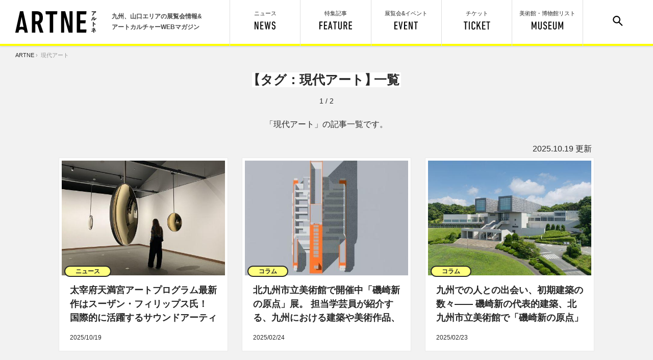

--- FILE ---
content_type: text/html; charset=utf-8
request_url: https://artne.jp/tags/feature/%E7%8F%BE%E4%BB%A3%E3%82%A2%E3%83%BC%E3%83%88
body_size: 13790
content:
<!DOCTYPE html>
<html>
<head>
<title>「現代アート」の新着記事一覧｜ アルトネ</title>
<meta name="description" content="現代アートの最新記事一覧です。アルトネは福岡、九州、山口の展覧会情報やアートに関する読み物を発信するWEBマガジンです。開催中の展覧会がひと目でわかる展覧会スケジュールとともに、美術館・博物館・アートに関する読み物を独自の視点でお届け。お得な展覧会クーポンも提供。">
<meta name="viewport" content="width=device-width,user-scalable=no,maximum-scale=1" />
<meta charset="UTF-8">
<meta name="keywords" content="アルトネ,アート,ART,美術,展覧会,九州,イベント,博物館,ミュージアム,展覧会,九州">
<link rel="alternate" type="application/rss+xml" title="記事" href="https://artne.jp/rss/content.rss" />
<link rel="alternate" type="application/rss+xml" title="イベント" href="https://artne.jp/rss/event.rss" />

<!-- facebook -->
<meta property="og:title" content="「現代アート」の新着記事一覧｜ アルトネ" />
<meta property="og:type" content="website" />
<meta property="og:url" content="https://artne.jp" />
<meta property="og:image" content="https://artne.jp/common/images/facebook_og.png" />
<meta property='og:description' content="現代アートの最新記事一覧です。アルトネは福岡、九州、山口の展覧会情報やアートに関する読み物を発信するWEBマガジンです。開催中の展覧会がひと目でわかる展覧会スケジュールとともに、美術館・博物館・アートに関する読み物を独自の視点でお届け。お得な展覧会クーポンも提供。" />
<!-- Twitter -->
<meta name="twitter:card" content="summary_large_image">
<meta name="twitter:site" content="@artne_news">
<meta name="twitter:title" content="「現代アート」の新着記事一覧｜ アルトネ">
<meta name="twitter:description" content="現代アートの最新記事一覧です。アルトネは福岡、九州、山口の展覧会情報やアートに関する読み物を発信するWEBマガジンです。開催中の展覧会がひと目でわかる展覧会スケジュールとともに、美術館・博物館・アートに関する読み物を独自の視点でお届け。お得な展覧会クーポンも提供。">
<meta name="twitter:image:src" content="https://artne.jp/common/images/facebook_og.png">
<link href="/common/css/common.css?d=20250619" rel="stylesheet" type="text/css" media="screen">
<link href="/common/css/print.css?d=20210623" rel="stylesheet" type="text/css" media="print"/>

<!-- 共通 -->
<script src="/common/js/jquery-3.1.1.min.js"></script>
<script src="/common/js/jquery.easing.min.js"></script>
<script src="/common/js/ofi.min.js"></script>
<script src="/common/js/artne.common.js"></script>
<!-- 右クリック禁止 -->
<script>
$(function(){
  $(document).on('contextmenu',function(e){
      return false;
  });
});
</script>
<!-- 個別 -->



<!-- Google Tag Manager -->
<script>(function(w,d,s,l,i){w[l]=w[l]||[];w[l].push({'gtm.start':
new Date().getTime(),event:'gtm.js'});var f=d.getElementsByTagName(s)[0],
j=d.createElement(s),dl=l!='dataLayer'?'&l='+l:'';j.async=true;j.src=
'https://www.googletagmanager.com/gtm.js?id='+i+dl;f.parentNode.insertBefore(j,f);
})(window,document,'script','dataLayer','GTM-PL72RZ6');</script>
<!-- End Google Tag Manager -->

</head>

<body>
  <header>
	<div id="h_left">
			<a href="/"><img src="/common/images/artne_logo1.svg" alt="アルトネ | ARTNE" width="159" height="42" id="h_logo" /></a>
		<p>九州、山口エリアの展覧会情報&<br>アートカルチャーWEBマガジン</p>
	</div>

	<ul id="h_menu">
		<div id="search_form">
			<!-- <form action="/search" id="cse-search-box">
				<input type="hidden" name="cx" value="010775273171099175202:3_jnhpmoyju">
				<input type="text" name="q"><input type="submit" value="検 索">
				<input type="hidden" name="ie" value="UTF-8">
			</form> -->
			<form id="cse-search-box" novalidate="novalidate" class="ui form search" action="/search" accept-charset="UTF-8" method="get"><input name="utf8" type="hidden" value="&#x2713;" />
				<input label="false" error="false" type="text" name="search[word]" id="search_word" /><input type="submit" name="commit" value="検 索" />
</form>		</div>
		<li id="h_search"><a href="#"><img src="/common/images/menu_search.svg" width="20" height="20" alt="サイト内検索"/></a></li>

		<li id="h_museum"><a href="/museum" class="">美術館・博物館<span class="nosp">リスト</span><br><img src="/common/images/menu_museum.svg" alt="MUSEUM" width="62" height="16"/></a></li>
	  <li id="h_ticket"><a href="/tickets" class="">チケット<br><img src="/common/images/menu_ticket.svg" alt="TICKET" height="16"/></a></li>
		<li id="h_event"><a href="/event" class="">展覧会&イベント<br><img src="/common/images/menu_event.svg" alt="EVENT" width="46" height="16"/></a></li>
		<li id="h_feature"><a href="/feature" class="">特集記事<br><img src="/common/images/menu_feature.svg" alt="FEATURE" width="64" height="16"/></a></li>
		<li id="h_news"><a href="/news" class="">ニュース<br><img src="/common/images/menu_news.svg" alt="NEWS" width="41" height="16"/></a></li>
	</ul>
</header>

  <div id="container">
      <div id="pankuzu"><a href="/">ARTNE</a>&nbsp;&rsaquo;&nbsp;
現代アート
</div>
    



<section class="block top_block">
  <div class="center_wrapper">
    <div class="block_title">
      <h1 class="pc_hs"><span class="tsume_l2">【</span>タグ：現代アート<span class="tsume_r">】</span>一覧</h1>
      <div class="page_num">
          1 / 2
      </div>
    </div>
    <p class="c-page__discription">「現代アート」の記事一覧です。</p>
    <div class="c-datetime__wrapper">
  <span class="yaer">2025.</span><span class="month">10.</span><span class="day">19 更新</span>
</div>

    <div class="card_wrapper clear_after">
      <article class="card">
	<a href="/news/2269"></a>
	<div class="card_mask"><img src="/uploads/sprite/item/image/2269/large_32614df5d6.jpg" alt="Large 32614df5d6" /></div>
	<div class="label">ニュース</div>
	<section>
		<h2>太宰府天満宮アートプログラム最新作はスーザン・フィリップス氏！ 国際的に活躍するサウンドアーティストが手がける歴史×自然×音が織りなす感覚的世界</h2>
		<p class="card_date">2025/10/19</p>
	</section>
</article>
<article class="card">
	<a href="/column/2101"></a>
	<div class="card_mask"><img src="/uploads/sprite/item/image/2101/large_942d98e4de.jpg" alt="Large 942d98e4de" /></div>
	<div class="label">コラム</div>
	<section>
		<h2>北九州市立美術館で開催中「磯崎新の原点」展。 担当学芸員が紹介する、九州における建築や美術作品、人との出会い（後半）</h2>
		<p class="card_date">2025/02/24</p>
	</section>
</article>
<article class="card">
	<a href="/column/2100"></a>
	<div class="card_mask"><img src="/uploads/sprite/item/image/2100/large_51dd3e88f9.JPG" alt="Large 51dd3e88f9" /></div>
	<div class="label">コラム</div>
	<section>
		<h2>九州での人との出会い、初期建築の数々―― 磯崎新の代表的建築、北九州市立美術館で「磯崎新の原点」展 （前半）</h2>
		<p class="card_date">2025/02/23</p>
	</section>
</article>
<article class="card">
	<a href="/column/2026"></a>
	<div class="card_mask"><img src="/uploads/sprite/item/image/2026/large_4bbeda3bd2.jpg" alt="Large 4bbeda3bd2" /></div>
	<div class="label">コラム</div>
	<section>
		<h2>【コラム】コレクターズⅢ／Turning the Worldに込められた意味～世界を回して向きを変える？／</h2>
		<p class="card_date">2024/09/30</p>
	</section>
</article>
<article class="card">
	<a href="/news/2024"></a>
	<div class="card_mask"><img src="/uploads/sprite/item/image/2024/large_99969a4411.JPEG" alt="Large 99969a4411" /></div>
	<div class="label">ニュース</div>
	<section>
		<h2>【ニュース】インドネシアを代表する現代美術家がインスピレーションを受けた●●とは/ART　FAIR　ASIA　FUKUOKA2024</h2>
		<p class="card_date">2024/09/21</p>
	</section>
</article>
<article class="card">
	<a href="/news/2023"></a>
	<div class="card_mask"><img src="/uploads/sprite/item/image/2023/large_e28ba7b04e.jpg" alt="Large e28ba7b04e" /></div>
	<div class="label">ニュース</div>
	<section>
		<h2>【ニュース】いよいよ20日開幕!「ART FAIR ASIA FUKUOKA 2024(AFAF2024)」、AI コンシェルジュも導入</h2>
		<p class="card_date">2024/09/18</p>
	</section>
</article>
<article class="card">
	<a href="/news/2018"></a>
	<div class="card_mask"><img src="/uploads/sprite/item/image/2018/large_7f1a0e0404.jpg" alt="Large 7f1a0e0404" /></div>
	<div class="label">ニュース</div>
	<section>
		<h2>10/5(土)・6(日)　ふくおか県芸術文化祭オープニングフェス開催！</h2>
		<p class="card_date">2024/09/12</p>
	</section>
</article>
<article class="card">
	<a href="/news/2017"></a>
	<div class="card_mask"><img src="/uploads/sprite/item/image/2017/large_db6cc50fac.png" alt="Large db6cc50fac" /></div>
	<div class="label">ニュース</div>
	<section>
		<h2>９/14（土）開幕！ FaN Week 2024 【ニュース】</h2>
		<p class="card_date">2024/09/03</p>
	</section>
</article>
<article class="card">
	<a href="/column/1739"></a>
	<div class="card_mask"><img src="/uploads/sprite/item/image/1739/large_a858aaa2b0.jpg" alt="Large a858aaa2b0" /></div>
	<div class="label">コラム</div>
	<section>
		<h2>九州　広がる現代アート基地　美術のヒエラルキーが多様化　ＳＮＳも活用「場づくり」模索　※西日本新聞me有料会員限定記事</h2>
		<p class="card_date">2022/10/11</p>
	</section>
</article>
<article class="card">
	<a href="/column/1698"></a>
	<div class="card_mask"><img src="/uploads/sprite/item/image/1698/large_b57a19ca34.jpg" alt="Large b57a19ca34" /></div>
	<div class="label">コラム</div>
	<section>
		<h2>夏休みに行きたい展覧会特集！　サンリオ展や絵本ミュージアム、昆虫博など子どもと楽しめる展覧会が目白押し</h2>
		<p class="card_date">2022/07/23</p>
	</section>
</article>
<article class="card">
	<a href="/report/1502"></a>
	<div class="card_mask"><img src="/uploads/sprite/item/image/1502/large_fa7a6e29a8.jpg" alt="Large fa7a6e29a8" /></div>
	<div class="label">レポート</div>
	<section>
		<h2>三菱地所アルティアム　展覧会アーカイブ　2021年→2019年</h2>
		<p class="card_date">2021/09/17</p>
	</section>
</article>
<article class="card">
	<a href="/column/1225"></a>
	<div class="card_mask"><img src="/uploads/sprite/item/image/1225/large_2e192ce68e.jpg" alt="Large 2e192ce68e" /></div>
	<div class="label">コラム</div>
	<section>
		<h2>ダリ、ミロ、バスキア、ウォーホール・・・西日本屈指のコレクション1万6000点　福岡市美術館　㊤現代アート</h2>
		<p class="card_date">2020/11/24</p>
	</section>
</article>

    </div>

      <div class="page_navi_wrapper">
    
  <span class="page_navi_l"><img src="/common/images/nav_l_mid.svg" alt="前のページ" width="23" height="23"/></span>

    <span class="page_navi_num">
        
  <strong>1</strong>

        
  <a rel="next" href="/tags/feature/%E7%8F%BE%E4%BB%A3%E3%82%A2%E3%83%BC%E3%83%88?page=2">2</a>

    </span>
      
<a href="/tags/feature/%E7%8F%BE%E4%BB%A3%E3%82%A2%E3%83%BC%E3%83%88?page=2" class="page_navi_r"><img src="/common/images/nav_r_mid.svg" alt="次のページ" width="23" height="23"/></a>


  </div>


  </div>

</section>

  </div>
  <footer id="footer">

	<div id="f_inner" class="center_wrapper">
    	<a href="/"><img src="/common/images/artne_logo2.svg" alt="アルトネ" width="69" height="133" id="f_logo" /></a>

    	<div id="f_catch">
			<p>九州、山口エリアの<br>
			展覧会情報＆アートカルチャー<br>
			WEBマガジン</p>
		</div>

		<ul id="f_sns">
      <li>
        <a href="https://form.lmes.jp/landing-qr/2008433971-lGrRZ4oO?uLand=XIfpyp" target="_blank">
          <img src="/common/images/f_line_icon.svg" alt="LINE" width="50" height="50"/>
        </a>
      </li>
			<li>
        <a href="https://x.com/artne_news" target="_blank">
          <img src="/common/images/f_x-icon.svg" alt="Twitter" width="50" height="50"/>
        </a>
      </li>
			<li>
        <a href="https://www.facebook.com/artnenews" target="_blank">
          <img src="/common/images/f_facebook.svg" alt="Facebook" width="50" height="50"/>
        </a>
      </li>
      <li id="f_sns_title">
        <p>アルトネ公式<br class="nopc">SNSアカウント</p>
      </li>
		</ul>

		<ul id="f_menu">
			<li><a href="/pages/about">アルトネについて</a></li>
			<li><a href="/inquiry/index">お問い合わせ</a></li>
			<li><a href="/pages/privacy">利用規約/個人情報保護方針</a></li>
			<li><a href="/sitemap">サイトマップ</a></li>
			<li><a href="https://www.nishinippon-event.co.jp/about/policy/" target="_blank">サイトポリシー</a></li>
		</ul>

		<div id="f_copyright">(C) 2017 The Nishinippon Shinbun Event Service</div>

	</div>

</footer>
<!-- ランサーズオーディエンスインサイトツール用のタグ -->
<script src='//static.quant.jp/lait.js' data-lait='on' data-sid='abc7a8766db47320f8afbf5a09605b1a' data-tag-version='1.0.0' defer async></script>
<!-- /ランサーズオーディエンスインサイトツール用のタグ -->


  
</body>

<!-- Google Tag Manager (noscript) -->
<noscript><iframe src="https://www.googletagmanager.com/ns.html?id=GTM-PL72RZ6"
height="0" width="0" style="display:none;visibility:hidden"></iframe></noscript>
<!-- End Google Tag Manager (noscript) -->

</html>


--- FILE ---
content_type: text/css
request_url: https://artne.jp/common/css/common.css?d=20250619
body_size: 21349
content:
@font-face{font-family:"myfont";src:url("../fonts/myfont.eot");src:url("../fonts/myfont.eot?#iefix") format("eot"),url("../fonts/myfont.woff") format("woff"),url("../fonts/myfont.ttf") format("truetype"),url("../fonts/myfont.svg#myfont") format("svg");font-weight:normal;font-style:normal}.myfont{display:inline-block;font-family:"myfont";font-style:normal;font-weight:normal;line-height:1;-webkit-font-smoothing:antialiased;-moz-osx-font-smoothing:grayscale}.myfont-lg{font-size:1.3333333333333333em;line-height:0.75em;vertical-align:-15%}.myfont-2x{font-size:2em}.myfont-3x{font-size:3em}.myfont-4x{font-size:4em}.myfont-5x{font-size:5em}.myfont-fw{width:1.2857142857142858em;text-align:center}.myfont-sns_facebook:before{content:"\EA01"}.myfont-sns_facebook2:before{content:"\EA02"}.myfont-sns_twitter:before{content:"\EA03"}.myfont-sns_line:before{content:"\EA04"}.myfont-sns_line2:before{content:"\EA05"}.myfont-sns_line3:before{content:"\EA06"}.myfont-sns_line4:before{content:"\EA07"}.myfont-sns-instagram:before{content:"\EA08"}.myfont-faq:before{content:"\EA09"}.myfont-cart:before{content:"\EA0A"}.myfont-calender:before{content:"\EA0B"}.myfont-nav_p_min:before{content:"\EA0C"}.myfont-arrow-right01:before{content:"\EA0D"}@font-face{font-family:"MyYuGothic";font-weight:normal;src:local("YuGothic-Medium"),local("Yu Gothic Medium"),local("YuGothic-Regurar")}@font-face{font-family:"MyYuGothic";font-weight:bold;src:local("YuGothic-Bold"),local("Yu Gothic")}html,body,div,article,section,span,p,ul,ol,li,table,tr,td,th,hr,h1,h2,h3,h4,h5,h6,a,em,strong,b,img,input,textarea,svg,button,fieldset,figure,header,footer{padding:0;margin:0;border:none;outline:none;font-size:100%;vertical-align:baseline;list-style-type:none;-webkit-text-size-adjust:none;-webkit-box-sizing:border-box;box-sizing:border-box;line-height:1;border-collapse:collapse}body{color:#282828;background:#fff;font-family:MyYuGothic,"游ゴシック体",YuGothic,"ヒラギノ角ゴ Pro W3","Hiragino Kaku Gothic Pro","メイリオ",Meiryo,Arial,sans-serif;font-weight:400;position:relative;-webkit-text-size-adjust:100%;word-break:normal;word-wrap:break-word;overflow-x:hidden;-webkit-overflow-scrolling:touch;overflow-scrolling:touch}html,body{zoom:1;height:100%}.serif{font-family:"游明朝体","Yu Mincho",YuMincho,"ヒラギノ明朝 ProN W3","HiraMinProN-W3","ヒラギノ明朝 Pro W3","Hiragino Mincho Pro","ＭＳ Ｐ明朝",Georgia,serif}.sans-serif{font-family:MyYuGothic,"游ゴシック体",YuGothic,"ヒラギノ角ゴ Pro W3","Hiragino Kaku Gothic Pro","メイリオ",Meiryo,Arial,sans-serif}.mono{font-family:"Courier", "Osaka－等幅", Osaka-mono, "ＭＳ ゴシック", "MS Gothic", monospace}input[type="text"],input[type="email"],input[type="radio"],input[type="checkbox"],input[type="submit"],textarea{-webkit-appearance:none}input[type="submit"]:hover{cursor:pointer}strong,b,h1,h2,h3,h4,h5,h6{font-weight:Bold}p{margin:0;padding:0 0 1.5em;line-height:1.8;line-break:strict}a{color:#282828;outline:none;text-decoration:none}a:hover{text-decoration:underline}a.blank{background:url(../images/icon_linkblank.svg) no-repeat right center;background-size:11px 11px;padding-right:13px;margin:0 2px}p a{color:#5d7eda}img{display:inline-block;outline:none;-moz-user-select:none;-webkit-user-select:none;-ms-user-select:none;user-select:none;-webkit-user-drag:none;user-drag:none}.clear{width:100%;font-size:0px;height:1px;overflow:hidden;clear:both;float:none;margin:0 0 -1px 0;display:block}.clear_after:after{content:"";display:block;width:100%;height:1px;margin:0 0 -1px 0;clear:both;float:none}.l{float:left}.r{float:right}.c{text-align:center;margin-left:auto;margin-right:auto}.tsume_l{margin-left:-0.25em}.tsume_l2{margin-left:-0.5em}.tsume_r{margin-right:-0.25em}.tsume_r2{margin-right:-0.5em}.tsume_lr{margin-left:-0.2em;margin-right:-0.2em}.hidden{visibility:hidden}.nopc{display:none;visibility:hidden}@media screen and (max-width: 736px){.nopc{display:inherit;visibility:visible}}.nowrap{white-space:nowrap}#container{background-color:#f2f2f2;padding-top:90px}#container:after{content:"";display:block;width:100%;height:1px;margin:0 0 -1px 0;clear:both;float:none}@media screen and (max-width: 736px){#container{padding-top:113px}}.center_wrapper{max-width:1050px;width:100%;margin:0 auto;position:relative}@media screen and (max-width: 736px){.center_wrapper{overflow:hidden}}.block{padding:50px 0;margin:auto;border-bottom:1px solid #d0d0d0;max-width:1050px;width:100%}@media screen and (max-width: 736px){.block{padding:40px 0;min-width:auto;overflow-x:hidden}}.block:last-child{border-bottom:none}.top_block{padding:0 0 50px;border-bottom:none}@media screen and (max-width: 736px){.top_block{padding:0 0 30px}}.top_wallpaper_block{padding:0 0 50px;border-bottom:solid 1px #e9e9e9}@media screen and (max-width: 736px){.top_wallpaper_block{padding:0 0 0}}.top_rank_block{padding:5px 0 0;border-bottom:none}.block_title{text-align:center}.pc_h,.pc_hs,.pc_he{font-size:1.75rem;line-height:1.1;background-color:#fff;text-align:center;display:inline-block;padding:1px 3px}@media screen and (max-width: 736px){.pc_h,.pc_hs,.pc_he{font-size:1.3125rem}}@media screen and (max-width: 320px){.pc_h,.pc_hs,.pc_he{font-size:1.125rem}}.pc_hs{font-size:1.5625rem}@media screen and (max-width: 736px){.pc_hs{font-size:1.3125rem}}@media screen and (max-width: 320px){.pc_hs{font-size:1.125rem}}.pc_he{font-size:0px;padding:3px;margin:12px auto 30px;position:relative}@media screen and (max-width: 736px){.pc_he{margin:12px auto 20px}.pc_he img{height:12px !important;width:auto !important}}.left_column,.right_column{width:690px;float:left}@media screen and (max-width: 736px){.left_column,.right_column{width:100%;float:none}}@media screen and (max-width: 1040px){.left_column{width:calc(100% - 300px);margin-right:20px}}@media screen and (max-width: 736px){.left_column{margin-right:0;width:100%}}.right_column{width:320px;float:right}@media screen and (max-width: 1040px){.right_column{width:280px}}@media screen and (max-width: 736px){.right_column{width:100%;float:none;margin-top:40px}}.base_inner{background-color:#fff;border:1px solid #e9e9e9;width:100%}@media screen and (max-width: 736px){.base_inner{border-left:none;border-right:none}}@media screen and (max-width: 736px){.right_column .base_inner{background-color:transparent;border:none}}.solo_block{border:1px solid #e9e9e9;width:690px;background-color:#fff;margin:30px auto 20px}@media screen and (max-width: 736px){.solo_block{border:none;width:100%;margin:20px auto 20px}}.solo_block a{display:block}.button_base{display:block;margin:0 auto;background-color:#5d7eda;color:#fff !important;font-weight:bold;letter-spacing:0.05em;line-height:1;-webkit-box-shadow:0px 1px 2px 1px rgba(0,0,0,0.2);box-shadow:0px 1px 2px 1px rgba(0,0,0,0.2);text-align:center;position:relative;-webkit-transition:opacity 0.2s ease 0s;transition:opacity 0.2s ease 0s}.button_base:hover{opacity:0.85}.button_base:active{top:2px;-webkit-box-shadow:0px 0px 1px 1px rgba(0,0,0,0.2);box-shadow:0px 0px 1px 1px rgba(0,0,0,0.2)}@media screen and (max-width: 736px){.button_base{-webkit-transition:none;transition:none}}.button_large{width:512px;height:65px;border-radius:7px;font-size:1.125rem;padding:22px 0}@media screen and (max-width: 736px){.button_large{width:calc(100% - 20px);height:60px;max-width:350px;font-size:1rem;padding:21px 0 0 2px}}@media screen and (max-width: 320px){.button_large{height:54px;font-size:0.875rem;padding:19px 0 0 2px}}.button_large>span{padding:14px 0 14px 53px;background-size:45px 45px}@media screen and (max-width: 736px){.button_large>span{padding:12px 0 12px 40px;background-size:33px 33px}}.button_feature{background:url(../images/icon_btn_feature.svg) no-repeat left center}.button_arrow span{font-weight:normal;background:url(../images/nav_r_lg.svg) no-repeat left center;background-size:15px 15px;padding:3px 0 2px 20px}.button_evcal{background:url(../images/icon_btn_evcal.svg) no-repeat left center}.button_medium{margin:20px auto 10px;width:390px;height:54px;border-radius:5px;padding:19px 0}.button_medium span{background:url(../images/icon_btn_medium.svg) no-repeat left center;background-size:18px 18px;padding:4px 0 3px 23px}@media screen and (max-width: 736px){.button_medium{width:280px;height:auto;font-size:0.875rem;line-height:1.4;padding:15px 0}.button_medium span{background-size:15px 15px;padding:4px 0 3px 21px}.button_medium.height-auto{height:auto}}.button_small{margin:20px auto;width:280px;height:45px;border-radius:5px;font-size:0.875rem;padding:15px 0}.button_small span{background:url(../images/icon_btn_small.svg) no-repeat left center;background-size:15px 15px;padding:3px 0 2px 20px}#totop{display:block;width:72px;height:72px;border-radius:50%;background-color:#fff;-webkit-box-shadow:0px 2px 1px 1px rgba(0,0,0,0.15);box-shadow:0px 2px 1px 1px rgba(0,0,0,0.15);position:fixed;right:20px;bottom:-80px;z-index:25;-webkit-transition:bottom 0.4s cubic-bezier(0.6, -0.28, 0.735, 0.045);transition:bottom 0.4s cubic-bezier(0.6, -0.28, 0.735, 0.045)}#totop.totop_active{-webkit-transition:bottom 0.4s cubic-bezier(0.175, 0.885, 0.32, 1.275);transition:bottom 0.4s cubic-bezier(0.175, 0.885, 0.32, 1.275);bottom:220px}#totop.totop_end{position:absolute;top:-200px;bottom:auto}#totop:after{content:"";display:block;width:100%;height:100%;position:absolute;top:0;left:0;background:url(../images/icon_totop.svg) no-repeat center center;background-size:24px 40px}#totop:hover:after{-webkit-animation:toTop 2s cubic-bezier(0.645, 0.045, 0.355, 1) -0.5s infinite normal;animation:toTop 2s cubic-bezier(0.645, 0.045, 0.355, 1) -0.5s infinite normal}#totop:focus:after{-webkit-animation:none;animation:none}@media screen and (max-width: 736px){#totop{width:48px;height:48px;right:15px;bottom:-55px}#totop.totop_active{bottom:90px}#totop.bottomup.totop_active{bottom:55px}#totop.totop_end{position:absolute;top:-70px;bottom:auto}#totop:after{background-size:16px 26px;-webkit-transition:none;transition:none}#totop:hover:after{-webkit-animation:none;animation:none}}@-webkit-keyframes toTop{0%{-webkit-transform:rotate(20deg);transform:rotate(20deg)}50%{-webkit-transform:rotate(-20deg);transform:rotate(-20deg)}100%{-webkit-transform:rotate(20deg);transform:rotate(20deg)}}@keyframes toTop{0%{-webkit-transform:rotate(20deg);transform:rotate(20deg)}50%{-webkit-transform:rotate(-20deg);transform:rotate(-20deg)}100%{-webkit-transform:rotate(20deg);transform:rotate(20deg)}}.card_wrapper{width:calc(100% + 30px);margin-right:30px;margin-bottom:2px}@media screen and (max-width: 1040px){.card_wrapper{padding:0 5px;width:100%;margin-right:0}}.card{width:332px;height:380px;border:1px solid #e9e9e9;background-color:#fff;position:relative;margin:0 27px 26px 0;padding:5px;float:left}.card:hover .card_mask img{-webkit-transform:scale3d(1.15, 1.15, 1);transform:scale3d(1.15, 1.15, 1);opacity:0.75}@media screen and (max-width: 736px){.card:hover .card_mask img{-webkit-transform:none;transform:none;opacity:1}}.card:hover section{opacity:0.75}.card a{position:absolute;width:100%;height:100%;top:0;left:0;z-index:5}.card section{width:288px;height:112px;position:absolute;left:50%;bottom:20px;margin-left:-144px}.card h2{font-size:1.125rem;line-height:1.55;height:4.5em;overflow:hidden;position:relative}.card_mask{width:100%;height:225px;overflow:hidden;position:relative}.card_mask img{width:100%;min-height:100%;height:auto;-webkit-transition:-webkit-transform 0.3s cubic-bezier(0.165, 0.84, 0.44, 1);transition:-webkit-transform 0.3s cubic-bezier(0.165, 0.84, 0.44, 1);transition:transform 0.3s cubic-bezier(0.165, 0.84, 0.44, 1);transition:transform 0.3s cubic-bezier(0.165, 0.84, 0.44, 1), -webkit-transform 0.3s cubic-bezier(0.165, 0.84, 0.44, 1);position:absolute;top:0;left:0;width:100%;height:100%;-o-object-fit:cover;object-fit:cover;font-family:"object-fit:cover;"}@media screen and (max-width: 736px){.card_mask{height:120px}.card_mask img{-webkit-transition:none;transition:none;width:100%;height:auto}}.label,.label_endsoon,.label_end{font-size:0.75rem;font-weight:bold;text-align:center;background-color:#ffff80;border:2px solid #282828;line-height:1;width:auto;padding:3px 20px;border-radius:11px;margin:-18px 0 0 5px;position:relative;display:inline-block;transform:-ms-translate(0, -17px);-webkit-transform:-webkit-translate(0, -17px);transform:-webkit-translate(0, -17px);transform:translate(0, -17px)}.label_endsoon{background-color:#ff0000;border:2px solid #ff0000;color:#fff}.label_end{background-color:#444;border:2px solid #444;color:#fff}.card_date{font-size:0.75rem;line-height:1;position:absolute;padding:0;bottom:0;left:0;max-width:100%}.place_m{font-size:0.6875rem;color:#939393;background:url(../images/icon_museum.svg) no-repeat left center;background-size:10px 10px;padding:0 0 0 12px;line-height:1;position:absolute;left:0;bottom:0;width:100%;overflow:hidden;display:inline-block;text-overflow:ellipsis;white-space:nowrap}@media screen and (max-width: 736px){.card{width:calc((100% - 16px) * 0.5);height:235px;padding:0;margin:0 4px 8px}.card section{width:calc(100% - 24px);height:93px;position:absolute;left:12px;bottom:12px;margin-left:0}.card h2{font-size:0.8125em;height:5.5em;line-height:1.5}.card_date{font-size:0.6875rem}}.card_s,.card_side{width:calc((100% - 26px * (4 - 1)) / 4 - 0.1px);max-width:243px;height:310px;float:left;margin:0 26px 25px 0}.card_s:nth-child(4n),.card_side:nth-child(4n){margin-right:0}@media screen and (max-width: 1040px){.card_s:nth-child(4n),.card_side:nth-child(4n){margin-right:auto}}.card_s:nth-child(4n),.card_side:nth-child(4n){margin-right:26px}@media screen and (max-width: 1040px){.card_s:nth-child(4n),.card_side:nth-child(4n){margin-right:auto}}.card_s section,.card_side section{left:50%;width:210px;height:120px;bottom:12px;margin-left:-105px}.card_s .label,.card_s .label_endsoon,.card_s .label_end,.card_side .label,.card_side .label_endsoon,.card_side .label_end{margin:-18px 0 0 3px}.card_s h2,.card_side h2{font-size:0.875rem;line-height:1.45;height:5.5em}.card_s .card_mask,.card_side .card_mask{height:160px}.card_s .card_date,.card_side .card_date{font-size:0.75rem;line-height:1.55;position:absolute;padding:0;bottom:-0.45em;left:0}.card_s .place_m,.card_side .place_m{position:relative;left:auto;bottom:auto;line-height:inherit;font-size:0.75rem}.card_side{width:301px;height:auto;float:none;margin:22px auto 44px auto;border:none;padding:0 29px;overflow:visible;background:#fff url(../images/nav_r_min_02.svg) no-repeat right 10px bottom 1px}.card_side .card_mask{width:231px;position:relative;margin:0 auto}.card_side .label,.card_side .label_endsoon,.card_side .label_end{position:absolute;margin:0;top:142px;left:30px}.card_side section{position:relative;width:221px;height:auto;left:auto;bottom:auto;margin:11px auto 18px}.card_side h2{margin-bottom:4px;height:auto}.card_side .card_date{position:relative;bottom:auto;left:auto}.card_side .place_m{line-height:inherit;position:relative;left:auto;bottom:auto}.card_side:last-child{margin-bottom:0}.card_side:after{content:"";display:block;height:1px;width:100%;position:absolute;left:0;bottom:-22px;border-top:1px solid #e9e9e9}@media screen and (max-width: 736px){.card_side:after{content:"";display:block;width:100%;height:1px;margin:0 0 -1px 0;clear:both;float:none;position:relative;left:auto;bottom:auto;border:none}}.card_side:last-child:after{border-top:none}@media screen and (max-width: 736px){.card_s,.card_side{background:#fff}.card_s h2,.card_side h2{font-size:0.8125rem}}@media screen and (max-width: 960px){.card_s,.card_side{width:calc((100% - 26px * (3 - 1)) / 3 - 0.1px)}}@media screen and (max-width: 960px) and (max-width: 1040px){.card_s,.card_side{width:100%}}@media screen and (max-width: 960px){.card_s:nth-child(3n),.card_side:nth-child(3n){margin-right:0}}@media screen and (max-width: 960px) and (max-width: 1040px){.card_s:nth-child(3n),.card_side:nth-child(3n){margin-right:auto}}@media screen and (max-width: 960px){.card_s:nth-child(4n),.card_side:nth-child(4n){margin-right:26px}}#home_recommend_event .card_s,#home_weekley_reccomend .card_s{height:280px}#home_recommend_event .card_s section,#home_weekley_reccomend .card_s section{width:210px;height:85px;bottom:16px;margin-left:-105px}#home_recommend_event .card_s .place_m,#home_weekley_reccomend .card_s .place_m{position:absolute;left:0;bottom:0}#home_recommend_event .card_s h2,#home_weekley_reccomend .card_s h2{height:4.5em}@media screen and (max-width: 978px){#home_recommend_event .card_s,#home_weekley_reccomend .card_s{width:208px;height:242px;margin:0 12px 0 0}#home_recommend_event .card_s .card_mask,#home_weekley_reccomend .card_s .card_mask{height:140px}#home_recommend_event .card_s section,#home_weekley_reccomend .card_s section{width:184px;height:80px;bottom:10px;margin-left:-92px}#home_recommend_event .card_s h2,#home_weekley_reccomend .card_s h2{font-size:0.8125rem;line-height:1.5}#home_recommend_event .card_s .place_m,#home_weekley_reccomend .card_s .place_m{position:absolute;left:0;bottom:0}}.card_ss,.card_coupon{width:190px;height:214px;margin:0 25px 25px 0}.card_ss .card_mask,.card_coupon .card_mask{height:126px;margin:0}.card_ss section,.card_coupon section{width:156px;height:60px;position:absolute;left:50%;bottom:9px;margin-left:-78px}.card_ss .label,.card_ss .label_endsoon,.card_ss .label_end,.card_coupon .label,.card_coupon .label_endsoon,.card_coupon .label_end{margin:-18px 0 0 2px}.card_ss h2,.card_coupon h2{font-size:0.8125rem;line-height:1.5}.card_coupon{border:2px dotted #939393;background-color:#f7f4d2}@media screen and (max-width: 736px){.card_ss,.card_coupon{margin:0 4px 8px;width:calc((100% - 16px) * 0.5);height:222px}.card_ss section,.card_coupon section{width:calc(100% - 24px);height:75px;position:absolute;left:12px;bottom:9px;margin-left:0}}.h_ranking_wrapper .card::before{display:block;width:24px;height:25px;position:absolute;top:-25px;left:50%;margin-left:-12px;z-index:10}@media screen and (max-width: 736px){.h_ranking_wrapper .card::before{right:10px !important;left:auto !important;margin:0 !important;top:10px}}.h_ranking_wrapper .card:nth-child(1):before{content:url(../images/crown_1.svg)}.h_ranking_wrapper .card:nth-child(2):before{content:url(../images/crown_2.svg)}.h_ranking_wrapper .card:nth-child(3):before{content:url(../images/crown_3.svg)}.h_ranking_wrapper .button_large{margin-top:3px}@media screen and (max-width: 736px){.h_ranking_wrapper{padding:0}.h_ranking_wrapper .card{margin:0 4px 8px}}@media screen and (max-width: 736px){.card_yoko{margin:0;border:none;border-bottom:1px solid #e9e9e9;width:100%;padding:12px;height:auto;background:#fff;max-width:100%}.card_yoko .card_mask{width:100px;height:80px;float:left;margin:0 12px 0 0}.card_yoko .label,.card_yoko .label_endsoon,.card_yoko .label_end{position:relative;top:18px;left:auto;margin:-2px 0 6px -3px;float:left;font-size:0.6875rem;padding:2px 0;width:88px}.card_yoko section{float:left;width:calc(100% - 113px);max-width:100%;position:relative;bottom:auto;left:auto;margin:0;height:auto;padding:0}.card_yoko h2{height:auto;width:100%;line-height:1.4;height:auto;overflow:hidden;margin-bottom:3px}.card_yoko .card_date{font-size:0.6875rem;line-height:1.6;position:relative;padding:0;bottom:0;left:0}.card_yoko .place_m{font-size:0.6875rem}.card_yoko:last-child{border:none}}.card_related{background:url(../images/nav_r_min.svg) no-repeat right bottom;background-size:14px 14px;position:relative;margin:0 0 40px 0}.card_related:before{content:"";display:block;width:100%;height:1px;position:absolute;bottom:-20px;left:0;border-top:1px solid #e9e9e9}@media screen and (max-width: 736px){.card_related:before{bottom:-10px}}.card_related:last-child{margin:0}.card_related:last-child:before{border-top:none;display:none}.card_related:hover .card_mask img{-webkit-transform:scale3d(1.15, 1.15, 1);transform:scale3d(1.15, 1.15, 1);opacity:0.75}.card_related:hover section{opacity:0.75}@media screen and (max-width: 736px){.card_related:hover .card_mask img{-webkit-transform:none;transform:none;opacity:1}.card_related:hover section{opacity:1}}.card_related a{position:absolute;width:100%;height:100%;top:0;left:0;z-index:5}.card_related h2{font-size:1rem;line-height:1.5;margin-bottom:0}.card_related .card_mask{height:126px;width:176px;float:left}.card_related section{width:calc(100% - 196px);float:right}.card_related .place_m{position:relative;left:auto;bottom:auto;font-size:0.75rem}.card_related .card_date{font-size:0.75rem;line-height:1.6;padding:0.5em 0 0.35em 0;position:relative}@media screen and (max-width: 736px){.card_related{padding:12px 0;margin:0;background:#fff}.card_related:before{display:none;border:none}.card_related .card_mask{width:100px;height:80px;margin:0}.card_related .card_mask img{width:100%;height:auto}.card_related section{width:calc(100% - 110px);float:right}.card_related h2{font-size:0.8125rem;line-height:1.5;margin-bottom:0}.card_related .card_date{padding-top:0.75em;font-size:0.6875rem}}header{height:90px;width:100%;background:#fff url(../images/bg_yellow.gif) repeat-x center bottom;position:fixed;top:0;left:0;z-index:20;-webkit-transition:all 0.3s ease 0.1s;transition:all 0.3s ease 0.1s;-webkit-box-shadow:0px 1px 3px rgba(0,0,0,0.15);box-shadow:0px 1px 3px rgba(0,0,0,0.15)}header.h_close{-webkit-transform:translate3d(0, -95px, 0);transform:translate3d(0, -95px, 0)}header a:hover{text-decoration:none}@media screen and (max-width: 736px){header{min-width:auto;height:auto}header.h_close{-webkit-transform:translate3d(0, -120px, 0);transform:translate3d(0, -120px, 0)}}#h_left{padding:22px 0 0 30px;position:absolute;top:0;left:0;width:450px}#h_left p{font-size:0.75rem;font-weight:bold;color:#484848;line-height:1.8}@media screen and (max-width: 736px){#h_left{padding:16px 0 0 16px;width:100%;position:relative}#h_left p{font-size:0.625rem;line-height:1.8;margin-top:-2px}}@media screen and (max-width: 320px){#h_left{padding:16px 0 0 12px}#h_left p{font-size:0.5625rem;line-height:1.6;margin-top:-2px}}#h_logo{float:left;margin-right:30px}@media screen and (max-width: 736px){#h_logo{margin-right:18px;width:34%;max-width:130px;height:auto}}@media screen and (max-width: 320px){#h_logo{margin-right:13px;width:34%;max-width:130px;height:auto}}#h_menu{position:absolute;top:0;right:0;height:90px;width:calc(100% - 450px);display:-webkit-box;display:-ms-flexbox;display:flex;-webkit-box-orient:horizontal;-webkit-box-direction:reverse;-ms-flex-direction:row-reverse;flex-direction:row-reverse}#h_menu li{text-align:center;font-size:0.6875rem;line-height:1;float:right;height:100%;border-left:1px solid #dedede;width:100%}#h_menu li a{display:block;padding-top:21px;height:100%;overflow:hidden;position:relative}#h_menu li a:before{content:"";display:block;background-color:rgba(0,0,0,0.1);width:100%;height:5px;position:absolute;left:0;bottom:0;-webkit-transition:all 0.3s cubic-bezier(0.165, 0.84, 0.44, 1);transition:all 0.3s cubic-bezier(0.165, 0.84, 0.44, 1);-webkit-transform:scale3d(0, 1, 1);transform:scale3d(0, 1, 1);-webkit-transform-origin:center bottom;transform-origin:center bottom}#h_menu li a:hover:before{background-color:#000;-webkit-transform:scale3d(1, 1, 1);transform:scale3d(1, 1, 1)}#h_menu li a.current:before{-webkit-transform:scale3d(1, 1, 1);transform:scale3d(1, 1, 1);background-color:#000;-webkit-transition:none;transition:none}#h_menu li img{margin-top:10px}@media screen and (max-width: 736px){#h_menu{top:auto;right:auto;height:53px;width:100%;position:relative}#h_menu li{font-size:0.5625rem}#h_menu li a{padding-top:11px;height:100%}#h_menu li a:before{height:5px}#h_menu li#h_search a:before{display:none}#h_menu li img{margin-top:7px;height:11px;width:auto}}#h_home{width:calc((100% - 6px) * 116 / 770)}#h_news{width:calc((100% - 6px) * 122 / 770)}#h_feature{width:calc((100% - 6px) * 140 / 770)}#h_event{width:calc((100% - 6px) * 146 / 770)}#h_museum{width:calc((100% - 6px) * 156 / 770)}#h_search{width:calc((100% - 6px) * 90 / 770)}@media screen and (max-width: 736px){.nosp{display:none}#h_home{width:calc(100% * 60 / 375);border:none !important}#h_news{width:calc(100% * 65 / 375)}#h_feature{width:calc(100% * 73 / 375)}#h_event{width:calc(100% * 93 / 375)}#h_museum{width:calc(100% * 84 / 375)}#h_search{width:55px !important;height:60px !important;position:absolute;right:0;top:-67px;border:none !important}#h_search img{margin-top:15px !important;height:auto !important;width:17.5px !important}}@media screen and (max-width: 320px){#h_home{width:calc(100% * 53 / 375)}#h_news{width:calc(100% * 60 / 375)}#h_feature{width:calc(100% * 71 / 375)}#h_event{width:calc(100% * 100 / 375)}#h_museum{width:calc(100% * 91 / 375)}#h_search{width:40px !important;height:64px !important}}#pankuzu{font-size:11px;color:#939393;padding:13px 30px;margin:0 0 15px 0}@media screen and (max-width: 736px){#pankuzu{padding:21px 15px 19px;margin:0;line-height:1.6}}#pankuzu span{overflow:hidden;text-overflow:ellipsis;white-space:nowrap;width:20em;display:inline-block;line-height:inherit;position:relative;top:0.1em}@media screen and (max-width: 736px){#pankuzu span{width:12em}}#search_form{max-width:460px;height:78px;background-color:rgba(0,0,0,0.85);position:absolute;top:93px;right:3px;padding:22px;border-radius:3px;display:none;overflow:hidden;z-index:21;position:absolute}#search_form input[type="text"]{border:1px solid #939393;font-size:1.125rem;width:308px;height:34px;line-height:1;padding:0 4px;margin-right:10px}#search_form input[type="submit"]{color:#fff;background-color:#5d7eda;border-radius:7px;height:34px;width:98px}#search_form.search_on{display:block;-webkit-animation:fadeIn 0.5s cubic-bezier(0.165, 0.84, 0.44, 1) 0s 1 forwards;animation:fadeIn 0.5s cubic-bezier(0.165, 0.84, 0.44, 1) 0s 1 forwards}@media screen and (max-width: 736px){#search_form{-webkit-transition:all 0.3s cubic-bezier(0.165, 0.84, 0.44, 1) 0;transition:all 0.3s cubic-bezier(0.165, 0.84, 0.44, 1) 0;top:auto;right:auto;width:100%;height:0px;display:block;padding:0;border-radius:0px}#search_form input[type="text"]{font-size:1rem;width:calc(100% - 120px);height:30px;line-height:1;padding:0 4px;margin:16px 10px 16px 16px;border-radius:3px}#search_form input[type="submit"]{border-radius:5px;height:30px;width:78px;margin:16px 16px 16px 0}#search_form.search_on{-webkit-animation:none;animation:none;height:62px}}@-webkit-keyframes mobile_search{0%{height:0px}100%{height:62px}}@keyframes mobile_search{0%{height:0px}100%{height:62px}}footer{width:100%;margin:0 auto;background-color:#fff;font-size:0.75rem;font-weight:bold;padding:82px 0 88px;position:relative}@media screen and (max-width: 736px){footer{padding:45px 30px 25%}}#f_inner{height:133px}@media screen and (max-width: 736px){#f_inner{height:auto}}#f_logo{position:absolute;left:0;top:0}@media screen and (max-width: 736px){#f_logo{position:relative;height:115px;width:59px;top:auto;left:auto;float:left;margin:0 37px 0 1px}}@media screen and (max-width: 320px){#f_logo{margin-right:30px}}#f_catch{position:absolute;left:122px;top:-7px}#f_catch p{line-height:2}@media screen and (max-width: 736px){#f_catch{position:relative;top:auto;left:auto;float:left;margin-top:-5px}}#f_sns{position:absolute;width:400px;right:0;top:0}#f_sns li{float:right}#f_sns p{display:inline-block;padding-top:19px;line-height:1}#f_sns a{margin-left:20px;-webkit-transition:opacity 0.25s cubic-bezier(0.39, 0.575, 0.565, 1);transition:opacity 0.25s cubic-bezier(0.39, 0.575, 0.565, 1);opacity:1;display:-webkit-box;display:-ms-flexbox;display:flex;width:100%;height:100%}#f_sns a:hover{opacity:0.5}@media screen and (max-width: 736px){#f_sns{position:relative;right:auto;top:auto;width:100%;clear:both;float:none;padding:32px 0 30px}#f_sns:after{content:"";display:block;width:100%;height:1px;margin:0 0 -1px 0;clear:both;float:none}#f_sns li{float:right}#f_sns li#f_sns_title{float:left}#f_sns p .nopc{display:none}#f_sns a{margin-left:30px;-webkit-transition:opacity 0.25s cubic-bezier(0.39, 0.575, 0.565, 1);transition:opacity 0.25s cubic-bezier(0.39, 0.575, 0.565, 1);opacity:1}#f_sns a:hover{opacity:0.5}#f_sns a img{height:42px;width:42px}}@media screen and (max-width: 320px){#f_sns p{padding-top:5px;line-height:1.5}#f_sns p .nopc{display:inline}}#f_menu{position:absolute;left:122px;bottom:-1px;font-weight:normal}#f_menu li{float:left;background:url(../images/f_arrow.svg) no-repeat left center;background-size:12px 12px;padding-left:16px;margin-right:14px}#f_menu a:hover{text-decoration:underline !important}@media screen and (max-width: 736px){#f_menu{position:relative;left:auto;bottom:auto}#f_menu:after{content:"";display:block;width:100%;height:1px;margin:0 0 -1px 0;clear:both;float:none}#f_menu li{float:none;margin:0 0 25px 0}#f_menu li:nth-child(1),#f_menu li:nth-child(3){width:170px}}#f_copyright{position:absolute;width:250px;right:0;bottom:-1px;text-align:right;font-weight:normal;font-size:0.625rem}@media screen and (max-width: 736px){#f_copyright{width:100%;text-align:center;position:relative;right:auto;bottom:auto;margin-top:20px}}#top_slide{position:relative;width:100%}@media screen and (max-width: 736px){#top_slide{min-width:auto}}#top_slide_wrapper{width:100%;height:450px;overflow:hidden;background-color:#333;opacity:0;-webkit-animation:fadeIn 0.3s ease 0.15s 1 forwards;animation:fadeIn 0.3s ease 0.15s 1 forwards}@media screen and (max-width: 736px){#top_slide_wrapper{height:375px}}.top_slide_con{width:100%;height:450px !important;overflow:hidden;background-position:center center;background-repeat:no-repeat;background-size:cover;position:relative}.top_slide_con.imgp_top{background-position:top center}.top_slide_con.imgp_bottom{background-position:bottom center}.top_slide_con a{position:absolute;width:100%;height:100%;top:0;left:0;z-index:5}@media screen and (max-width: 736px){.top_slide_con{height:375px !important}.top_slide_con.imgp_top,.top_slide_con.imgp_bottom{background-position:center center}}.top_slide_text{position:absolute;left:0;bottom:0;width:100%;padding:50px 30px 24px 120px;background:url(../images/top_slide_bg.png) repeat-x center bottom;background-size:auto 100%;z-index:4;color:#fff}.top_slide_text .label{border-color:#fff;background-color:rgba(0,0,0,0.1);color:#fff;margin:0 0 7px 0}.top_slide_text h2{font-size:1.125rem;line-height:1.5}@media screen and (max-width: 736px){.top_slide_text{background:none;background-image:-webkit-gradient(linear, left bottom, left top, from(rgba(0,0,0,0.7)), color-stop(80%, rgba(0,0,0,0.1)), to(rgba(0,0,0,0)));background-image:-webkit-linear-gradient(bottom, rgba(0,0,0,0.7) 0%, rgba(0,0,0,0.1) 80%, rgba(0,0,0,0) 100%);background-image:linear-gradient(to top, rgba(0,0,0,0.7) 0%, rgba(0,0,0,0.1) 80%, rgba(0,0,0,0) 100%);padding:70px 30px 15px 40px}.top_slide_text h2{font-size:1rem}}.top_slider_navi{width:55px;height:55px;display:block;position:absolute;top:50%;margin-top:-30px;-webkit-transition:opacity 0.25s cubic-bezier(0.39, 0.575, 0.565, 1);transition:opacity 0.25s cubic-bezier(0.39, 0.575, 0.565, 1);opacity:1;left:20px;right:20px}.top_slider_navi:hover{opacity:0.5}@media screen and (max-width: 736px){.top_slider_navi{left:0px;right:0px;margin-top:-40px;border:10px solid transparent}}#top_slider_prev{background:url(../images/nav_l_large_bk.svg) no-repeat center center;background-size:100% 100%;right:auto}#top_slider_next{background:url(../images/nav_r_large_bk.svg) no-repeat center center;background-size:100% 100%;left:auto}#home_recommend_event{overflow:hidden}#home_weekley_reccomend{overflow:hidden}@media screen and (max-width: 978px){#ev_slider{width:100%;margin:0;overflow:hidden;overflow-x:scroll}}#ev_slider #ev_slider_wrapper{max-width:1050px;height:290px;margin:0 auto;overflow:visible;opacity:0;-webkit-animation:fadeIn 0.3s ease 0.15s 1 forwards;animation:fadeIn 0.3s ease 0.15s 1 forwards}@media screen and (max-width: 978px){#ev_slider #ev_slider_wrapper{width:calc(100% - 20px);max-width:inherit;height:250px;margin:0;padding-left:10px}}#ev_slider.is-slide-3 #ev_slider_wrapper{max-width:780px;overflow:hidden}@media screen and (max-width: 978px){#ev_slider.is-slide-3 #ev_slider_wrapper{max-width:inherit}}#ev_slider_nav{clear:both;text-align:center;margin:10px 0 20px;line-height:1}#ev_slider_nav span{padding:0 15px;top:-4px;position:relative;font-size:0.875rem;display:inline-block}#home_topics{margin-bottom:20px}@media screen and (min-width: 737px){#home_topics .card:first-child,#home_topics .card:nth-child(5){max-width:1050px;width:100%}#home_topics .card:first-child .card_mask,#home_topics .card:nth-child(5) .card_mask{position:relative;width:520px;height:368px;margin:0}#home_topics .card:first-child .card_mask img,#home_topics .card:nth-child(5) .card_mask img{position:absolute;top:0;left:0;width:100%;height:100%;-o-object-fit:cover;object-fit:cover;font-family:"object-fit:cover;"}#home_topics .card:first-child .label,#home_topics .card:nth-child(5) .label{position:absolute;top:32px;left:554px;margin:0}#home_topics .card:first-child section,#home_topics .card:nth-child(5) section{width:458px;height:300px;margin-left:32px}#home_topics .card:first-child h2,#home_topics .card:nth-child(5) h2{font-size:1.5rem;line-height:1.6}#home_topics .card:first-child .excerpt,#home_topics .card:nth-child(5) .excerpt{font-size:0.9375rem;position:absolute;color:#737373;padding:0;height:7em;left:0;bottom:55px}#home_topics .card:first-child .card_date,#home_topics .card:nth-child(5) .card_date{bottom:10px}#home_topics .card:nth-child(5) .card_mask{position:absolute;right:5px;top:5px}#home_topics .card:nth-child(5) .label{left:30px}#home_topics .card:nth-child(5) section{left:30px;margin-left:0}}@media screen and (max-width: 978px){#home_topics{margin-bottom:40px}#home_topics .card:first-child{width:calc(100% - 8px);height:405px}#home_topics .card:first-child .card_mask{height:250px}#home_topics .card:first-child section{width:calc(100% - 28px);height:130px;margin-left:14px;left:auto}#home_topics .card:first-child h2{font-size:1.3125rem;height:4.5em}}#home_series{margin-bottom:20px}@media screen and (max-width: 736px){#home_series{margin-bottom:40px}}.post_title{font-size:1.75rem;line-height:1.5;padding:30px 34px;border-bottom:1px solid #e9e9e9}@media screen and (max-width: 736px){.post_title{font-size:1.3125rem;padding:18px 20px 16px}}.ev_title{padding:26px 34px;border-bottom:1px solid #e9e9e9}.ev_title h1{font-size:1.75rem;line-height:1.5;margin:4px 0}.ev_title h2{font-size:1.3125rem;line-height:1.55;margin:4px 0}@media screen and (max-width: 736px){.ev_title{padding:18px 20px}.ev_title h1{font-size:1.3125rem}.ev_title h2{font-size:1.125rem}}.post_topinfo_area{width:100%;border-bottom:1px solid #e9e9e9}.post_topinfo_area td{padding-top:11px;padding-bottom:11px;vertical-align:middle}.post_topinfo_area td.td_topinfo{padding-top:13px}.td_topinfo{font-size:0.875rem;line-height:1.8;padding-left:34px}@media screen and (max-width: 736px){.td_topinfo{padding-left:20px;font-size:0.8125rem}}.td_writer_thumb{padding-left:34px;width:95px}.td_writer_thumb .writer_thumb{width:50px;height:50px;margin:0 15px 0 0}@media screen and (max-width: 736px){.td_writer_thumb{padding-left:20px;width:80px}}.writer_thumb{width:50px;height:50px;border-radius:50%;background-color:#ccc;overflow:hidden;border:1px solid #f4f4f4;position:relative}.writer_thumb img{width:100%;height:auto}.writer_thumb a{position:absolute;width:100%;height:100%;top:0;left:0;z-index:5}.td_writer_name{font-size:0.875rem;margin:0;line-height:1.5}.td_writer_name span{font-size:0.75rem}.td_writer_name a{color:#5d7eda}@media screen and (max-width: 736px){.td_writer_name{font-size:0.8125rem;line-height:1.6}}.td_topsns{width:220px;padding-right:34px}.td_topsns a,.td_topsns .line-it-button{float:right;margin-left:15px}@media screen and (max-width: 736px){.td_topsns{width:0;display:none}}.post_body{padding:30px 34px;border-bottom:1px solid #e9e9e9}.post_body img{max-width:540px;height:auto;display:block;margin:1em auto 2em}.post_body img[style*="left"]{margin:0.25em 1.5em 1em 0}.post_body img[style*="right"]{margin:0.25em 0 1em 1.5em}.post_body p img[style*="left"]{margin:1em 1.5em 1em 0}.post_body p img[style*="right"]{margin:1em 0 1em 1.5em}.post_body iframe{max-width:540px;max-height:540px;display:block;margin:1em auto}.post_body iframe[src*="youtube.com"]{max-width:540px;max-height:304px}@media screen and (max-width: 736px){.post_body{padding:18px 20px}.post_body img{max-width:100%}.post_body img[style*="left"]{max-width:50%;margin:0.25em 1em 0.75em 0}.post_body img[style*="right"]{max-width:50%;margin:0.25em 0 0.75em 1em}.post_body p img[style*="left"]{margin:1em 1em 0.75em 0}.post_body p img[style*="right"]{margin:1em 0 0.75em 1em}.post_body iframe{max-width:100%;max-height:100vw}.post_body iframe[src*="youtube.com"]{max-width:100%;max-height:calc((100vw - 40px) * 0.5625)}}figcaption{font-size:0.75rem;text-align:right;color:#939393;padding:0.75em 0 0 0;line-height:1.3;width:auto;width:100%}figure{max-width:540px;display:block;margin:1em auto 2em;display:table;width:100px}figure[style*="left"]{margin:0 1.5em 1em 0}figure[style*="right"]{margin:0 0 1em 1.5em}figure img{margin:0 !important}@media screen and (max-width: 1040px){figure{max-width:100%;width:100%}figure img{width:100%;height:auto}figure[style*="left"]{max-width:48%;margin:0 1em 0.75em 0}figure[style*="right"]{max-width:48%;margin:0 0 0.75em 1em}}.post_page_navi_wrapper{margin:50px 0 35px;text-align:center;font-size:0.9375rem;position:relative}@media screen and (max-width: 736px){.post_page_navi_wrapper{height:55px}}.post_page_navi_prev,.post_page_navi_next{color:#5d7eda;position:absolute;top:50%;left:17px;margin-top:-0.5em;line-height:1}@media screen and (max-width: 736px){.post_page_navi_prev,.post_page_navi_next{margin-top:38px}}.post_page_navi_prev:after,.post_page_navi_next:after{content:"";border-left:2px solid #5d7eda;border-top:2px solid #5d7eda;display:block;width:8px;height:8px;-webkit-transform:rotate(-45deg);transform:rotate(-45deg);position:absolute;left:-13px;top:3px}.post_page_navi_next{left:auto;right:17px}.post_page_navi_next:after{-webkit-transform:rotate(135deg);transform:rotate(135deg);left:auto;right:-13px}.post_page_num>a,.post_page_num>span{font-size:0.875rem;text-align:center;line-height:1;padding:6px 8px;background-color:#fff;border:1px solid #5d7eda;color:#5d7eda;margin:0 2px}.post_page_num>span{background-color:#939393;border:1px solid #939393;color:#fff}.sns_bottom{display:-webkit-box;display:-ms-flexbox;display:flex;-webkit-box-orient:horizontal;-webkit-box-direction:normal;-ms-flex-direction:row;flex-direction:row;-webkit-box-pack:justify;-ms-flex-pack:justify;justify-content:space-between}.sns_bottom a{-webkit-box-flex:1;-ms-flex-positive:1;flex-grow:1;display:block;text-align:center;font-size:0.875rem;padding:15px 0 13px;border-right:1px solid #e9e9e9}.sns_bottom #sns_line{-webkit-box-flex:1;-ms-flex-positive:1;flex-grow:1;padding:15px 0 13px;display:block;text-align:center;font-size:0.875rem;padding:15px 0 13px}.sns_bottom #sns_line .line-it-button{vertical-align:middle;margin:0 9px 2px}.sns_bottom img{vertical-align:middle;margin:0 9px 2px}@media screen and (max-width: 736px){.sns_bottom{position:fixed;z-index:10;bottom:0;left:0;background:#fff;width:100%}.sns_bottom a{padding:3px 0 1px;border:none;width:25%}.sns_bottom a span,.sns_bottom a strong{display:none}.sns_bottom #sns_twitter{background-color:#1da1f2}.sns_bottom #sns_twitter img{width:38px;height:38px}.sns_bottom #sns_facebook{background-color:#3c5998}.sns_bottom #sns_facebook img{width:25px;height:25px;margin:4px}.sns_bottom #sns_hatena{background-color:#00a4de}.sns_bottom #sns_hatena img{width:38px;height:38px}.sns_bottom #sns_line{background-color:#00b900;padding:7px 0 1px;width:25%}.sns_bottom #sns_line iframe{width:33px;height:33px}.sns_bottom #googlecal{background-color:#dc4437}.sns_bottom #googlecal img{width:31px;height:24px;margin-top:7px}}.related_post_wrapper{margin:30px 0 -20px 36px}.related_post_wrapper>h2{margin:0 0 12px 0;padding:5px 0 5px 25px;background:url(../images/icon_related_post.svg) no-repeat left center;background-size:20px 20px;line-height:1}@media screen and (max-width: 736px){.related_post_wrapper{margin:20px 0 0}.related_post_wrapper>h2{font-size:0.8125rem;margin:0 0 9px 12px}}.related_event_wrapper{border:4px solid #282828;border-radius:10px;margin:30px 0 25px;background-color:#fff;display:block}@media screen and (max-width: 736px){.related_event_wrapper{width:calc(100% - 18px);margin:30px auto 0;border:3px solid #282828}}.related_event_inner{padding:27px 32px 32px;border-top:4px solid #282828}@media screen and (max-width: 736px){.related_event_inner{padding:10px;border-top:3px solid #282828}.related_event_inner .card_yoko:last-child{border:none;padding-bottom:2px}}.related_event_inner:first-child{border-top:none}.related_event_heading{margin:0 0 12px 0;padding:5px 0 5px 25px;background:url(../images/icon_related_ev.svg) no-repeat left center;background-size:20px 20px;line-height:1}@media screen and (max-width: 736px){.related_event_heading{font-size:0.8125rem;margin:0}}.event_spec_mask{width:180px;height:125px;overflow:hidden;float:left;margin:5px 18px 15px 0}.event_spec_mask img{width:100%;height:100%;-o-object-fit:contain;object-fit:contain;font-family:"object-fit:contain;"}@media screen and (max-width: 736px){.event_spec_mask{width:100px;height:80px;margin:0 9px 9px 0}.event_spec_mask img{width:100%}}#event_spec{padding-bottom:0;border-bottom:1px solid #e9e9e9}#event_spec h2{font-size:1.125rem;line-height:1.5;margin-top:5px}#event_spec table{clear:both;width:100%;float:none;font-size:0.8125rem;margin:0 0 10px}#event_spec th,#event_spec td{text-align:left;padding:2px 0;vertical-align:top;line-height:1.5}#event_spec th{white-space:nowrap;padding-right:1.25em;width:5%}#event_spec a{color:#5d7eda;word-break:break-all}@media screen and (max-width: 736px){#event_spec h2{font-size:0.875rem;margin-top:0}#event_spec table{font-size:0.75rem}}.related_tag_wrapper{font-size:0.75rem;margin:30px 0 0}.related_tag_wrapper li{float:left;margin:0 15px 11px 0}.related_tag_wrapper li a{background:url(../images/icon_tag.svg) no-repeat left center;background-size:12px 12px;padding:0 0 0 15px;white-space:nowrap}@media screen and (max-width: 736px){.related_tag_wrapper{width:calc(100% + 16px);margin:30px 0 -15px;padding-left:9px}.related_tag_wrapper li{float:left;margin:0 25px 15px 0}}.side_recommend_heading{padding:18px 0;border-bottom:1px solid #e9e9e9}.side_recommend_heading .pc_hs{font-size:1.125rem;line-height:1}@media screen and (max-width: 736px){.side_recommend_heading{padding:40px 0 0;border-top:1px solid #d0d0d0}}.side_recomend{padding-bottom:5px}@media screen and (max-width: 736px){.side_recomend{padding-bottom:0px}}.side_recomend .card_side{max-width:100%}.side_recomend .card_side:nth-child(4n){margin-right:auto}#post_footer_posts{margin-top:40px;border-top:1px solid #d0d0d0;padding:50px 0 25px}#post_footer_posts .card_wrapper{margin-bottom:25px}#post_footer_posts .f_btn{margin-top:-15px;margin-bottom:40px}@media screen and (max-width: 736px){#post_footer_posts{margin:30px 0 -20px}#post_footer_posts .card_wrapper{margin-bottom:45px;padding:0;width:100%}#post_footer_posts .f_btn{margin-top:-30px;margin-bottom:50px}}.post_label_end{font-size:1rem;font-weight:bold;text-align:center;line-height:1;width:150px;display:inline-block;padding:5px 0;border-radius:15px;margin:6px 0;position:relative;background-color:#444;border:2px solid #444;color:#fff}.related_event_inner .post_label_end{font-size:0.8125rem;width:120px;padding:4px 0;border-radius:13px;margin:5px 0 8px}@media screen and (max-width: 736px){.related_event_inner .post_label_end{margin:5px 0}}.toggle_changer{width:126px;height:28px;border:1px solid #5d7eda;border-radius:7px;margin:-8px auto 30px;background-color:#5d7eda;position:relative;overflow:hidden}.toggle_changer a{font-size:0.9375rem;font-weight:bold;width:50%;text-align:center;display:block;height:28px;position:absolute;padding:6px 0 0;top:0;color:#5d7eda;background-color:#fff;-webkit-transition:all 0.3s ease;transition:all 0.3s ease}.toggle_changer a:hover{text-decoration:none}.toggle_changer a.current{background-color:#5d7eda !important;color:#fff !important}@media screen and (max-width: 736px){.toggle_changer{margin:0 auto 25px}}#toggle1{left:0}#toggle2{right:0}.toggle_block{display:none}.toggle_block.current{-webkit-animation:fadeIn 0.6s ease 0s 1 normal;animation:fadeIn 0.6s ease 0s 1 normal;display:block}@-webkit-keyframes fadeIn{0%{opacity:0}100%{opacity:1}}@keyframes fadeIn{0%{opacity:0}100%{opacity:1}}.vertical_block{width:332px;margin:0 27px 0 0;float:left}.vertical_block .block_title{margin-bottom:25px;padding:3px 0 2px;margin-top:-3px;position:relative}.vertical_block .pc_he{margin-bottom:0}.vertical_block .card{float:none}.vertical_block:nth-child(2) .block_title:before,.vertical_block:nth-child(2) .block_title:after{content:"";display:block;position:absolute;width:1px;height:100%;top:0;left:-13px;border-left:1px solid #d0d0d0}.vertical_block:nth-child(2) .block_title:after{left:auto;right:-13px;border-left:1px solid #d0d0d0}@media screen and (max-width: 736px){.vertical_block{width:100%;margin:0;padding:5px}.vertical_block .block_title{margin-bottom:20px}.vertical_block .card{float:left}.vertical_block .button_small{float:none;clear:both;margin:10px auto;top:10px}.vertical_block#report{padding-bottom:0 !important}}@media screen and (max-width: 736px){#feature_cats .card_wrapper{padding:0;width:100%;margin-right:0}}.tag_wrapper{padding-top:5px;font-size:0.9375rem}.tag_wrapper li{float:left;margin:0 30px 22px 0}.tag_wrapper li a{background:url(../images/icon_tag.svg) no-repeat left center;background-size:15px 15px;padding:0 0 0 19px;white-space:nowrap}@media screen and (max-width: 736px){.tag_wrapper{width:calc(100% + 21px);padding:0 0 0 9px}}.page_num{font-size:0.875rem;text-align:center;margin:20px auto 25px}.page_navi_wrapper{text-align:center;margin:20px 0 0;line-height:1;font-size:0.875rem}.page_navi_num a,.page_navi_num strong{margin:0 6px}.page_navi_num a{color:#5d7eda}.page_navi_num strong{text-decoration:underline}.page_navi_l,.page_navi_r{width:23px;height:23px;margin:0 30px 0 0;position:relative;top:-3px;overflow:visible}.page_navi_r{margin:0 0 0 30px}.page_navi_l img,.page_navi_r img{vertical-align:middle}span.page_navi_l,span.page_navi_r{-webkit-filter:grayscale(100%);filter:grayscale(100%);opacity:0.3}.writer_block{border:1px solid #e9e9e9;background-color:#fff;max-width:1050px;width:100%;margin:0 auto 40px;padding:26px 26px 11px}.writer_block p{font-size:0.875rem;line-height:1.6}.writer_block a{color:#5d7eda}@media screen and (max-width: 736px){.writer_block{width:100%;margin:0 auto 25px;padding:20px 20px 11px}}.writer_thumb{width:72px;height:72px;margin:0 20px 9px 0;float:left}.writer_name{width:280px;float:left}.writer_name h3{font-size:1.125rem;line-height:1.5;margin:2px 0 2px}.writer_name p{padding:0}@media screen and (max-width: 736px){.writer_name{width:calc(100% - 92px)}}.writer_text{width:570px;float:right}@media screen and (max-width: 736px){.writer_text{width:100%;float:none;clear:both;padding-top:10px}}#ev_calender_week{padding:0 30px;max-width:1050px;width:100%;margin-bottom:35px;position:relative}#ev_calender_week h1{font-size:2.25rem;text-align:center;padding-left:5px}#ev_calender_week h1 span{font-size:1rem;position:relative;top:-1px;letter-spacing:0.05em}@media screen and (max-width: 736px){#ev_calender_week{width:100%;min-width:auto;padding:0;margin-bottom:15px;overflow:visible}#ev_calender_week h1{font-size:1.625rem}#ev_calender_week h1 span{font-size:0.75rem}}.weekbar{display:inline-block;-webkit-transform:scale3d(3.5, 1, 1);transform:scale3d(3.5, 1, 1);margin:0 11px 0 7px}.calendar_navi_wrapper{position:absolute;width:calc(100% - 60px);max-width:990px;width:100%;left:30px;top:4px}@media screen and (max-width: 736px){.calendar_navi_wrapper{position:fixed;left:0;top:auto;bottom:0;z-index:10;background:#fff;padding:5px 10px;-webkit-box-shadow:0px 0px 3px rgba(0,0,0,0.15);box-shadow:0px 0px 3px rgba(0,0,0,0.15)}}.btn_prev_week,.btn_next_week,.btn_prev_month,.btn_next_month{font-weight:bold;line-height:1;float:left;margin-top:11px;-webkit-transition:opacity 0.2s ease 0s;transition:opacity 0.2s ease 0s}.btn_prev_week:hover,.btn_next_week:hover,.btn_prev_month:hover,.btn_next_month:hover{text-decoration:none;opacity:0.7}.btn_prev_week,.btn_next_week{font-size:1.25rem;margin-top:0}.btn_prev_month{background:url(../images/nav_l_evmonth.svg) no-repeat left center;background-size:18px 18px;padding:2px 0 2px 21px;margin-right:28px}.btn_next_month{background:url(../images/nav_r_evmonth.svg) no-repeat right center;background-size:18px 18px;padding:2px 21px 2px 0;margin-left:28px;float:right}.btn_prev_week{background:url(../images/nav_l_evweek.svg) no-repeat left center;background-size:33px 33px;padding:9px 0 8px 38px}.btn_next_week{background:url(../images/nav_r_evweek.svg) no-repeat right center;background-size:33px 33px;padding:9px 38px 8px 0;float:right}@media screen and (max-width: 736px){.btn_prev_week,.btn_next_week,.btn_prev_month,.btn_next_month{font-size:0.75rem;background-size:16px 16px;margin-top:8px;-webkit-transition:none;transition:none}.btn_prev_week,.btn_next_week{margin-top:0;font-size:1rem;background-size:22px 22px}.btn_prev_week{padding:9px 0 8px 26px}.btn_next_week{padding:9px 26px 8px 0}.btn_prev_month{padding:3px 0 3px 19px;margin-right:28px}.btn_next_month{padding:3px 19px 3px 0;margin-left:28px;float:right}}@media screen and (max-width: 320px){.btn_prev_month{margin-right:12px}.btn_next_month{margin-left:12px}}#ev_calender_option{position:relative;margin:20px 0 0;text-align:center}@media screen and (max-width: 736px){#ev_calender_option{margin:20px 0 0}}#btn_cal_option{font-size:0.8125rem;padding:4px;line-height:1}.btn_cal_option_icon{width:13px;height:13px;border:1px solid #282828;display:inline-block;margin:0 5px -2px 0;position:relative;background-color:#fff}.btn_cal_option_icon:before,.btn_cal_option_icon:after{content:"";display:block;position:absolute}.btn_cal_option_icon:before{width:7px;height:1px;border-top:1px solid #282828;top:5px;left:2px}.btn_cal_option_icon:after{width:1px;height:7px;border-left:1px solid #282828;-webkit-transition:all 0.2s ease;transition:all 0.2s ease;top:2px;left:5px}.btn_cal_option_close .btn_cal_option_icon:after{top:5px;height:1px}#ev_cal_accordion{height:1px;overflow:hidden;-webkit-transition:all 0.35s ease;transition:all 0.35s ease;padding:20px 0 0;font-size:0.8125rem}#ev_cal_accordion a{color:#5d7eda;margin:0 8px;white-space:nowrap}#ev_cal_accordion.ev_cal_accordion_open{height:60px}#ev_cal_accordion.ev_cal_accordion_open.noanim{-webkit-transition:none;transition:none}@media screen and (max-width: 736px){#ev_cal_accordion.ev_cal_accordion_open{height:105px;margin-bottom:10px}}input[type="radio"],input[type="checkbox"]{display:none}.checkbox{position:relative;display:inline-block;margin:5px 8px 0;padding:0 0 0 19px;cursor:pointer}.checkbox:after{position:absolute;top:50%;left:0px;display:block;margin-top:-9px;width:15px;height:15px;background-color:#c9c9c9;border-radius:3px;content:"";-webkit-transition:background-color 0.3s ease;transition:background-color 0.3s ease}input[type="checkbox"]:checked+.checkbox:after{background-color:#5d7eda}.checkbox:before{position:absolute;top:50%;left:4px;display:block;margin-top:-8px;width:4px;height:8px;border-right:3px solid #fff;border-bottom:3px solid #fff;content:"";opacity:0;z-index:5;-webkit-transform:rotate(40deg) scale(0.4, 0.4);transform:rotate(40deg) scale(0.4, 0.4);-webkit-transition:all 0.2s cubic-bezier(0.175, 0.885, 0.605, 1.465);transition:all 0.2s cubic-bezier(0.175, 0.885, 0.605, 1.465)}input[type="checkbox"]:checked+.checkbox:before{opacity:1;-webkit-transform:rotate(40deg) scale(1, 1);transform:rotate(40deg) scale(1, 1)}@media screen and (max-width: 736px){.checkbox{margin:5px 8px 15px}}.noanim .checkbox:after{-webkit-transition:none;transition:none}.noanim .checkbox:before{-webkit-transition:none;transition:none}.area_title,.search_ex_title{font-size:1.3125rem;line-height:1;color:#939393;border:3px solid #939393;width:118px;height:40px;padding:7px 0 0 0.3em;text-align:center;border-radius:20px;background-color:#fff;margin:0 auto 25px;letter-spacing:0.3em}.search_ex_title{width:210px;letter-spacing:0}#area_kagoshima .area_title,#area_other .area_title{padding-left:0.1em;letter-spacing:0.1em}@media screen and (max-width: 736px){.area_title,.search_ex_title{font-size:1.125rem;width:100px;height:31px;padding:4px 0 0 0.3em;border-radius:15.5px;margin:0 auto 15px}.search_ex_title{width:180px}}.ev_block{border-bottom:none;padding:15px 0;opacity:0;-webkit-animation:fadeIn 0.25s cubic-bezier(0.165, 0.84, 0.44, 1) 0.1s 1 forwards;animation:fadeIn 0.25s cubic-bezier(0.165, 0.84, 0.44, 1) 0.1s 1 forwards}@media screen and (max-width: 736px){.ev_block .card_wrapper{padding:0}}.ev_expaired h2{color:#888 !important}.ev_expaired p,.ev_expaired .place_m{color:#939393 !important}.block_mus{border-bottom:1px solid #d0d0d0;max-width:1050px;width:100%;padding:0;margin:0 auto 50px;border:none}.block_mus:last-child{margin:0 auto 80px}@media screen and (max-width: 736px){.block_mus{border-bottom:none;min-width:auto}}#museam_list_top{margin-bottom:32px}.notice{color:#ff8595;font-size:0.8125rem;padding:0}.museum_wrapper{max-width:1050px;width:100%;margin:0 auto;background-color:#fff;border:1px solid #e9e9e9}@media screen and (max-width: 736px){.museum_wrapper{width:100%;border:none}}.card_mus{border-bottom:1px solid #e9e9e9;padding:30px 30px 26px;position:relative}.card_mus:last-child{border:none}.card_mus:before{content:"";display:block;position:absolute;height:calc(100% - 58px);width:1px;left:729px;top:29px;border-left:1px dotted #ccc}@media screen and (max-width: 736px){.card_mus{padding:20px 12px;border-bottom:8px solid #e9e9e9}.card_mus:before{display:none}}.mus_info{position:relative;width:700px;min-height:100%;display:block;float:left;padding:0}.mus_info h2{font-size:1.3125rem;line-height:1.4;margin:0 0 0.2em 0}.mus_info p{font-size:0.8125rem;line-height:1.7;padding:0}.mus_info a{color:#5d7eda}@media screen and (max-width: 736px){.mus_info{width:auto;padding:0 0 15px 0;border-right:none}.mus_info h2{font-size:1.0625rem}.mus_info p{word-break:break-all}}.mus_mask{width:232px;float:left;height:100%;margin:0 25px 0 0;overflow:hidden}.mus_mask img{width:100%;height:auto;border:1px solid #e9e9e9}@media screen and (max-width: 736px){.mus_mask{width:100px;margin:0 12px 8px 0}.mus_mask img{width:100%;height:auto}}.mus_text{display:block;width:415px;float:left}@media screen and (max-width: 736px){.mus_text{display:inline;width:100%;float:none}}.mus_introtext{color:#737373;margin-top:0.9em;padding:0}.mus_pickupev{float:left;padding:0 0 0 28px;position:relative}.mus_pickupev .card_ss{border:none;margin:-6px 0 0 0;height:auto}.mus_pickupev .card_ss .label_endsoon,.mus_pickupev .card_ss .label_end{margin:-20px 0 -2px -3px}.mus_pickupev .card_ss section{width:170px;height:auto;position:relative;left:auto;bottom:auto;margin:10px auto 0}.mus_pickupev .card_ss section h2{height:auto}.mus_pickupev .card_ss .card_date{margin:8px 0 0;position:relative;bottom:auto;left:auto;white-space:nowrap}@media screen and (max-width: 736px){.mus_pickupev{float:none;padding:12px 0;border-top:1px dotted #ccc;border-bottom:1px dotted #ccc;clear:both}.mus_pickupev .card_ss{border:none;margin:0}.mus_pickupev .card_ss .label_endsoon,.mus_pickupev .card_ss .label_end{margin:-2px 0 6px -3px}.mus_pickupev .card_ss section{width:calc(100% - 112px);margin:0}.mus_pickupev .card_ss .card_date{margin:4px 0 0}.mus_pickupev .card_yoko{padding:0;float:none;width:100%}.mus_pickupev .card_yoko:after{content:"";display:block;width:100%;height:1px;margin:0 0 -1px 0;clear:both;float:none}}.btn_ev_museum{color:#fff;font-weight:bold;font-size:0.9375rem;text-align:center;padding:17px 0 0;line-height:1.4;height:90px;width:90px;border:7px solid #96abe7;background-color:#5d7eda;display:block;border-radius:50%;position:absolute;right:-12px;top:50%;margin-top:-50px;-webkit-box-shadow:0px 1px 2px 1px rgba(0,0,0,0.2);box-shadow:0px 1px 2px 1px rgba(0,0,0,0.2)}.btn_ev_museum:hover{text-decoration:none;opacity:0.8}@media screen and (max-width: 736px){.btn_ev_museum{-webkit-transition:none;transition:none;position:relative;height:auto;width:200px;border-radius:10px;padding:8px 0;line-height:1;border:3px solid #96abe7;font-size:0.875rem;right:-2px;top:12px;margin:0 auto 7px}}.btn_ev_museum:active{margin-top:-48px;-webkit-box-shadow:0px 0px 1px 1px rgba(0,0,0,0.2);box-shadow:0px 0px 1px 1px rgba(0,0,0,0.2)}@media screen and (max-width: 736px){.btn_ev_museum:active{margin-top:2px}}#area_anchor_wrapper{border:3px solid #282828;border-left:none;position:fixed;left:-20px;bottom:20px;width:88px;background-color:#fff;border-radius:0 15px 15px 0;text-align:center;-webkit-box-shadow:2px 2px 3px rgba(0,0,0,0.2);box-shadow:2px 2px 3px rgba(0,0,0,0.2);overflow:hidden;-webkit-transition:-webkit-transform 0.3s ease 0.1s;transition:-webkit-transform 0.3s ease 0.1s;transition:transform 0.3s ease 0.1s;transition:transform 0.3s ease 0.1s, -webkit-transform 0.3s ease 0.1s;z-index:20}#area_anchor_wrapper.area_anchor_off{-webkit-transform:translate3d(-94px, 0, 0);transform:translate3d(-94px, 0, 0)}#area_anchor_wrapper li{border-bottom:1px solid #e9e9e9}#area_anchor_wrapper li:last-child{border:none}#area_anchor_wrapper a{font-size:0.9375rem;font-weight:bold;line-height:1;padding:13px 0 13px 20px;display:block}#area_anchor_wrapper a:hover{background-color:#ffffbf;text-decoration:none}@media screen and (max-width: 736px){#area_anchor_wrapper{width:80px;bottom:5px}#area_anchor_wrapper a{font-size:0.8125rem;padding:12px 0 12px 20px}}.area_anchor{position:relative;display:block;top:-16px}.area_anchor.to_up{top:-106px}@media screen and (max-width: 736px){.area_anchor.to_up{top:-130px}}#modal{position:fixed;top:0;left:0;z-index:50;background-color:rgba(238,238,238,0.96);width:100%;height:100%;display:none;overflow-y:auto}#modal .center_wrapper{margin:21px auto 0}@media screen and (max-width: 736px){#modal{background-color:#f2f2f2}#modal .center_wrapper{margin:0 auto}}#modal_close{background:url(../images/btn_close.svg) no-repeat center center;background-size:100% 100%;width:55px;height:55px;display:block;position:fixed;top:15px;left:calc(100vw - 80px);-webkit-transition:opacity 0.25s cubic-bezier(0.39, 0.575, 0.565, 1);transition:opacity 0.25s cubic-bezier(0.39, 0.575, 0.565, 1);opacity:1;z-index:55}#modal_close:hover{opacity:0.5}@media screen and (max-width: 736px){#modal_close{width:32px;height:32px;top:10px;left:auto;right:10px}}@media screen and (max-width: 736px){#modal_loader .card_wrapper{padding:0}}#modal_loader .card{max-width:100%}.modal_title{margin:0 0 25px;vertical-align:bottom}.modal_title .mus_mask{width:90px;float:left;position:relative;top:auto;left:auto;margin:0 25px 5px 0}.modal_title .mus_mask img{border:5px solid #fff}.modal_title h2,.modal_title h3{background-color:#fff;display:inline-block;padding:1px 3px;margin:0}.modal_title h2{font-size:1.5rem;margin:0 0 10px 0}.modal_title h3{font-size:1rem}@media screen and (max-width: 736px){.modal_title{margin:40px 0 0;padding:15px 12px 5px;position:relative}.modal_title .mus_mask{width:64px;margin:0 10px 10px 0}.modal_title h2,.modal_title h3{padding:1px 3px;margin:0 0 6px 0}.modal_title h2{font-size:1rem;clear:both}.modal_title h3{font-size:0.8125rem}}.text_wrapper{font-size:1rem;padding:30px 30px 15px}.text_wrapper a{color:#5d7eda}@media screen and (max-width: 736px){.text_wrapper{font-size:0.875rem;padding:20px 20px 5px}}#text_about,#sitemap{padding-bottom:30px}.sitemap_wrapper li{padding:16px 25px 0 30px;position:relative;width:100%;height:68px;border-top:1px solid #e9e9e9}.sitemap_wrapper li:first-child{border:none}.sitemap_wrapper li>a{background:url(../images/nav_r_min.svg) no-repeat left center;background-size:14px 14px;padding:10px 10px 10px 20px;line-height:1;display:inline-block;float:left}.sitemap_wrapper li.sub_li{width:calc(100% - 50px);margin-left:50px}.sitemap_wrapper li:after{content:"";display:block;width:100%;height:1px;margin:0 0 -1px 0;clear:both;float:none}.sitemap_wrapper span{font-size:0.875rem;text-align:right;float:right;padding:11px 0 0}.sitemap_wrapper span a{color:#5d7eda}@media screen and (max-width: 736px){.sitemap_wrapper li{padding:12px 12px 0 12px;height:60px}.sitemap_wrapper li.sub_li{width:calc(100% - 30px);margin-left:30px}.sitemap_wrapper span{font-size:0.75rem;padding:2px 0 0;text-align:left;width:13em;line-height:1.4}}#writer_list_wrapper{display:-webkit-box;display:-ms-flexbox;display:flex;-ms-flex-wrap:wrap;flex-wrap:wrap}#writer_list_wrapper:after{content:"";display:block;width:100%;height:1px;margin:0 0 -1px 0;clear:both;float:none}#writer_list_wrapper article{display:block;width:50%;float:left;margin:-1px 0;border-bottom:1px solid #e9e9e9;border-right:1px solid #e9e9e9;padding:18px;position:relative}#writer_list_wrapper article:nth-child(even){border-right:none}#writer_list_wrapper article h3{font-size:0.875rem;line-height:1.5;margin-top:5px}#writer_list_wrapper article a{color:#5d7eda}#writer_list_wrapper article p{padding:0;font-size:0.75rem;line-height:1.4}#writer_list_wrapper .writer_thumb{float:left;margin:0;width:48px;height:48px}#writer_list_wrapper .writer_info{float:right;width:calc(100% - 60px)}@media screen and (max-width: 736px){#writer_list_wrapper article{padding:10px}#writer_list_wrapper article h3{font-size:0.8125rem;line-height:1.5;margin:0}#writer_list_wrapper article p{padding:0;font-size:0.6875rem;line-height:1.4}#writer_list_wrapper .writer_thumb{width:42px;height:42px}#writer_list_wrapper .writer_info{width:calc(100% - 50px)}}#contact{margin-bottom:10px}.contact_wrapper{padding:30px 120px;margin-bottom:30px}.contact_wrapper>p{font-size:0.875rem;padding:0}.contact_wrapper>h3{text-align:center;font-size:1.125rem;padding:7px 0}@media screen and (max-width: 736px){.contact_wrapper{padding:25px}.contact_wrapper>p{font-size:0.8125rem;padding:0}}.contact_form{margin:0}.contact_form h3{font-size:1rem;padding:0;line-height:1;margin:30px 0 0 0}.contact_form input[type="text"],.contact_form input[type="email"],.contact_form textarea{background-color:#eee;border:1px solid #d0d0d0;width:405px;padding:8px;border-radius:2px;margin:6px 0 0}.contact_form input[type="text"]:focus,.contact_form input[type="email"]:focus,.contact_form textarea:focus{background-color:#fbf9e8}.contact_form textarea{width:100%;height:11em;padding:4px 8px;line-height:1.6}@media screen and (max-width: 736px){.contact_form h3{font-size:0.9375rem}.contact_form input[type="text"],.contact_form input[type="email"],.contact_form textarea{width:100%}.contact_form textarea{height:11em;padding:4px 8px;line-height:1.6}}.form_check_error{font-size:0.8125rem;color:#f00;padding:3px 0 0;margin-bottom:-5px}.contact_radio{font-size:0.875rem;font-weight:normal;margin:6px 0 0;line-height:2}.contact_radio label{white-space:nowrap}.radio{position:relative;display:inline-block;margin:5px 14px 0 0;padding:0 0 0 24px;cursor:pointer}.radio:after{position:absolute;top:50%;left:0px;display:block;margin-top:-9px;width:16px;height:16px;background-color:#ddd;border-radius:50%;border:1px solid #d0d0d0;content:""}input[type="radio"]:checked+.radio:after{background-color:#fff}.radio:before{position:absolute;top:50%;left:4px;display:block;margin-top:-5px;width:10px;height:10px;border-radius:50%;content:"";background-color:#5d7eda;opacity:0;z-index:5;-webkit-transform:scale(0.1, 0.1);transform:scale(0.1, 0.1);-webkit-transition:all 0.2s cubic-bezier(0.175, 0.885, 0.605, 1.465);transition:all 0.2s cubic-bezier(0.175, 0.885, 0.605, 1.465)}input[type="radio"]:checked+.radio:before{opacity:1;-webkit-transform:scale(1, 1);transform:scale(1, 1)}#contact_rule_check{margin:30px 0 10px}#contact_rule_check a{color:#5d7eda}#contact_rule_check label{font-size:0.8125rem;margin:0}#contact_rule_check span{font-size:0.8125rem;line-height:1;padding:0}.contact_confirm{padding-bottom:15px}.contact_confirm p{background-color:#f2f5fc;width:100%;padding:8px;border-radius:2px;margin:6px 0 0;color:#415899}@media screen and (max-width: 736px){.contact_confirm p{font-size:0.875rem}}.contact_return{margin:35px 0 0;text-align:center}.btn_return{color:#5d7eda;font-weight:bold;background:url(../images/nav_l_s.svg) no-repeat left center;background-size:17px 17px;padding:5px 0 5px 20px;line-height:1;font-size:0.875rem}#contact_complete{padding:30px 120px 40px;text-align:center}#contact_complete h3{padding-left:27px;position:relative;display:inline-block;margin-bottom:20px}#contact_complete h3:before{content:"";display:block;height:9px;width:15px;border-left:5px solid #5d7eda;border-bottom:5px solid #5d7eda;position:absolute;left:0;top:5px;-webkit-transform:rotate(-45deg);transform:rotate(-45deg)}@media screen and (max-width: 736px){#contact_complete{padding:20px 20px 30px}}#search_ex_block{padding:0 0 25px}@media screen and (max-width: 736px){#search_ex_block{max-width:260px;border:none;padding:0}#search_ex_block .card_wrapper{padding:0}#search_ex_block .card_s,#search_ex_block .card_side{max-width:100%}}#search_post_block{padding-top:25px}.div404{padding:2em 0 5em}.div404 h1{font-size:5rem;line-height:1.4}@media screen and (max-width: 736px){.div404{padding:1em 15px 2em}.div404 h1{font-size:2.375rem;line-height:1.2;margin-bottom:0.25em}.div404 p{font-size:0.875rem}}@media all and (-ms-high-contrast: none){*::-ms-backdrop,.pc_h,.pc_hs{padding:0.4em 3px 0;line-height:0.8em}*::-ms-backdrop,.area_title,.search_ex_title{padding:11px 0 0 0.3em}*::-ms-backdrop,.btn_prev_week,.btn_next_week{margin-top:-8px}*::-ms-backdrop,.btn_prev_week{padding:13px 0 8px 38px}*::-ms-backdrop,.btn_next_week{padding:13px 38px 8px 0}*::-ms-backdrop,.btn_prev_month,.btn_next_month{margin-top:0}*::-ms-backdrop,.btn_prev_month{padding:7px 0 2px 22px}*::-ms-backdrop,.btn_next_month{padding:7px 22px 2px 0}*::-ms-backdrop,.modal_title h2,.modal_title h3{padding:0.4em 3px 0;line-height:0.8em}*::-ms-backdrop,.place_m{background:url(../images/icon_museum.svg) no-repeat left calc(50% - 0.2em);line-height:inherit}*::-ms-backdrop,#pankuzu span{line-height:1.3;top:0.45em}*::-ms-backdrop,.post_page_navi_prev:after,.post_page_navi_next:after{top:0px}*::-ms-backdrop,.post_page_num>a,.post_page_num>span{padding:6px 8px 0}}@supports (-ms-ime-align: auto){#pankuzu span{top:0.15em}.card_related .card_date{line-height:1.65}.place_m{line-height:1;background:url(../images/icon_museum.svg) no-repeat left calc(50% - 0.05em)}}_:-ms-lang(x),#h_news img{width:41.5px}.c-page__discription{text-align:center;padding-bottom:1em}@media screen and (max-width: 736px){.c-page__discription{font-size:0.875rem}}.c-datetime__wrapper{text-align:right;padding:10px 5px;font-size:0.975em}@media screen and (max-width: 736px){.c-datetime__wrapper{font-size:0.775rem;padding:10px}}#ev_calender_week .c-datetime__wrapper{padding:0 5px 5px}@media screen and (max-width: 736px){#ev_calender_week .c-datetime__wrapper{padding:0 10px 5px}}.c-block__page-bottom{border:1px solid #e9e9e9;background-color:#fff;max-width:1050px;width:100%;margin:60px auto 40px;padding:26px}@media screen and (max-width: 736px){.c-block__page-bottom{margin:50px 10px 20px;width:calc(100% - 20px);padding:20px}}.c-block__page-bottom p{padding-bottom:0}@media screen and (max-width: 736px){.c-block__page-bottom p{font-size:0.875rem}}.block_banner{max-width:1000px;width:96%;margin:20px auto 0}@media screen and (max-width: 736px){.block_banner{max-width:335px;margin:0 auto}}.block_banner+*{margin-top:60px}@media screen and (max-width: 736px){.block_banner+*{margin-top:30px}}.block_banner+.block_banner{margin-top:17px}@media screen and (max-width: 736px){.block_banner+.block_banner{margin-top:10px}}.block_banner img{max-width:100%}.c-ticket-fixed{display:block;border-radius:50%;background-color:#fff;-webkit-box-shadow:0px 2px 1px 1px rgba(0,0,0,0.15);box-shadow:0px 2px 1px 1px rgba(0,0,0,0.15);position:fixed;right:20px;bottom:-200px;z-index:25;-webkit-transition:bottom 0.4s cubic-bezier(0.6, -0.28, 0.735, 0.045);transition:bottom 0.4s cubic-bezier(0.6, -0.28, 0.735, 0.045)}@media screen and (max-width: 736px){.c-ticket-fixed{right:0}}.c-ticket-fixed.-is-show{-webkit-transition:bottom 0.4s cubic-bezier(0.175, 0.885, 0.32, 1.275);transition:bottom 0.4s cubic-bezier(0.175, 0.885, 0.32, 1.275);bottom:20px}@media screen and (max-width: 736px){.c-ticket-fixed.-is-show{bottom:0}}.c-ticket-fixed.-is-showEnd{position:absolute;top:-100px;bottom:auto}.c-ticket-fixed img{max-width:215px}@media screen and (max-width: 736px){.c-ticket-fixed img{max-width:100%}}.top-hero{padding:0;height:620px}@media screen and (max-width: 736px){.top-hero{height:auto}}.top-hero-slider{height:100%}.top-hero-slider__wrapper{height:100%}.top-hero-slider__item{height:100% !important;background-size:contain}#h_logo,#f_logo{-webkit-user-select:auto !important;-moz-user-select:auto !important;-ms-user-select:auto !important;user-select:auto !important;pointer-events:auto !important}.c-event-slider.is-slide-3{max-width:780px;margin:0 auto}.c-event-slider .c-event-slider__item{position:relative;height:280px;border:1px solid #e9e9e9;background-color:#fff;position:relative;padding:5px}@media screen and (max-width: 736px){.c-event-slider .c-event-slider__item{width:208px;height:242px;padding:0}}.c-event-slider .c-event-slider__item a{position:absolute;width:100%;height:100%;top:0;left:0;z-index:5}.c-event-slider .c-event-slider__item .card_mask{height:160px}@media screen and (max-width: 736px){.c-event-slider .c-event-slider__item .card_mask{height:140px}}.c-event-slider .c-event-slider__item .label_endsoon{margin:-18px 0 0 3px}.c-event-slider .c-event-slider__item section{position:absolute;width:210px;height:85px;bottom:16px;left:50%;margin-left:-105px}@media screen and (max-width: 736px){.c-event-slider .c-event-slider__item section{width:184px;height:80px;bottom:10px;margin-left:-92px}}.c-event-slider .c-event-slider__item section h2{font-size:0.875rem;line-height:1.45;height:4.5em}@media screen and (max-width: 736px){.c-event-slider .c-event-slider__item section h2{font-size:0.8125rem;line-height:1.5}}.c-event-slider .c-event-slider__item section .place_m{position:absolute;left:0;bottom:0;line-height:inherit;font-size:0.75rem;color:#939393;background:url(../images/icon_museum.svg) no-repeat left center;background-size:10px 10px;padding:0 0 0 12px;width:100%;overflow:hidden;display:inline-block;text-overflow:ellipsis;white-space:nowrap}.c-event-slider-nav{clear:both;text-align:center;margin:15px 0 20px;line-height:1}.c-event-slider-nav span{padding:0 15px;top:-4px;position:relative;font-size:0.875rem;display:inline-block}.top-hero-slider{position:relative;width:100%}@media screen and (max-width: 736px){.top-hero-slider{min-width:auto}}.top-hero-slider__wrapper{width:100%;background-color:#333;opacity:0;-webkit-animation:fadeIn 0.3s ease 0.15s 1 forwards;animation:fadeIn 0.3s ease 0.15s 1 forwards}@media screen and (max-width: 736px){.top-hero-slider__wrapper{height:375px}}.top-hero-slider__item{position:relative;width:100%;overflow:hidden;background-position:center center;background-repeat:no-repeat;background-size:contain;position:relative}.top-hero-slider__item.imgp_top{background-position:top center}.top-hero-slider__item.imgp_bottom{background-position:bottom center}.top-hero-slider__item a{position:absolute;width:100%;height:100%;top:0;left:0;z-index:5}@media screen and (max-width: 736px){.top-hero-slider__item{height:375px !important}.top-hero-slider__item.imgp_top,.top-hero-slider__item.imgp_bottom{background-position:center center}}.top-hero-slider__text{position:absolute;left:0;bottom:0;width:100%;padding:50px 30px 24px 120px;background:url(../images/top_slide_bg.png) repeat-x center bottom;background-size:auto 100%;z-index:4;color:#fff}.top-hero-slider__text .label{border-color:#fff;background-color:rgba(0,0,0,0.1);color:#fff;margin:0 0 7px 0}.top-hero-slider__text h2{font-size:1.125rem;line-height:1.5}@media screen and (max-width: 736px){.top-hero-slider__text{background:none;background-image:-webkit-gradient(linear, left bottom, left top, from(rgba(0,0,0,0.7)), color-stop(80%, rgba(0,0,0,0.1)), to(rgba(0,0,0,0)));background-image:-webkit-linear-gradient(bottom, rgba(0,0,0,0.7) 0%, rgba(0,0,0,0.1) 80%, rgba(0,0,0,0) 100%);background-image:linear-gradient(to top, rgba(0,0,0,0.7) 0%, rgba(0,0,0,0.1) 80%, rgba(0,0,0,0) 100%);padding:70px 30px 15px 40px}.top-hero-slider__text h2{font-size:1rem}}.top-hero-nav>*{width:55px;height:55px;display:block;position:absolute;top:50%;margin-top:-30px;-webkit-transition:opacity 0.25s cubic-bezier(0.39, 0.575, 0.565, 1);transition:opacity 0.25s cubic-bezier(0.39, 0.575, 0.565, 1);opacity:1;left:20px;right:20px;z-index:100}.top-hero-nav>*:hover{opacity:0.5}@media screen and (max-width: 736px){.top-hero-nav>*{left:0px;right:0px;margin-top:-40px;border:10px solid transparent}}.top-hero-nav__prev{background:url(../images/nav_l_large_bk.svg) no-repeat center center;background-size:100% 100%;right:auto}.top-hero-nav__next{background:url(../images/nav_r_large_bk.svg) no-repeat center center;background-size:100% 100%;left:auto}.block_mus-faq{border-bottom:1px solid #d0d0d0;max-width:1050px;width:100%;padding:0;margin:0 auto 30px;border:none}.block_mus-faq.is-list{margin:0 auto 50px}@media screen and (max-width: 736px){.block_mus-faq.is-list{margin:0 auto}}.block_mus-faq:last-child{margin:0 auto 80px}@media screen and (max-width: 736px){.block_mus-faq{border-bottom:none;min-width:auto;margin:0 auto}}.l-col{display:-webkit-box;display:-ms-flexbox;display:flex;width:100%}@media screen and (max-width: 736px){.l-col{display:none}}.l-col-content{width:50%;padding:30px}.l-col-content:nth-child(2){margin-right:0}.l-col-content ol{counter-reset:number 0}.l-col-content:nth-child(2) ol{counter-reset:number 12}.l-col-content ol>li{position:relative;margin-top:20px;padding:1.5px 0;padding-left:34px;list-style:none;font-size:14px;line-height:1.5}.l-col-content ol>li:first-child{margin-top:0}.l-col-content ol>li:before{position:absolute;top:-1.5px;left:0;display:inline-block;width:24px;height:24px;counter-increment:number;content:counter(number, decimal-leading-zero);background:#657ed4;color:#fff;font-size:13px;text-align:center;line-height:24px}.l-col-content ol>li>a{color:#282828}@media screen and (max-width: 736px){.ticket-annotation-list{margin-top:10px}}.ticket-annotation-text{margin-top:0 !important;padding-left:1em;text-indent:-1em;line-height:1.8}@media screen and (max-width: 736px){.ticket-annotation-text{font-size:14px}}.faq-question{padding:30px}@media screen and (max-width: 736px){.faq-question{display:-webkit-box;display:-ms-flexbox;display:flex;-webkit-box-align:start;-ms-flex-align:start;align-items:flex-start;padding:20px 20px}}.faq-question h2{position:relative;display:-webkit-box;display:-ms-flexbox;display:flex;-webkit-box-align:baseline;-ms-flex-align:baseline;align-items:baseline;font-size:18px;line-height:1.5}@media screen and (max-width: 736px){.faq-question h2{font-size:16px;-webkit-box-flex:1;-ms-flex:1;flex:1;padding-right:15px}}.faq-question-num{display:-webkit-box;display:-ms-flexbox;display:flex;-webkit-box-pack:center;-ms-flex-pack:center;justify-content:center;-webkit-box-align:center;-ms-flex-align:center;align-items:center;margin-right:20px;width:40px;height:40px;background:#657ed4;color:#fff;font-size:20px;text-align:center}.faq-question-text{-webkit-box-flex:1;-ms-flex:1;flex:1;line-height:1.8}@media screen and (max-width: 736px){.faq-question-text{line-height:1.6}}@-webkit-keyframes trigger-off-before{0%{-webkit-transform:translateY(0) rotate(360deg);transform:translateY(0) rotate(360deg)}50%{-webkit-transform:translateY(0px) rotate(0deg);transform:translateY(0px) rotate(0deg)}100%{-webkit-transform:translateY(0px) rotate(0);transform:translateY(0px) rotate(0)}}@keyframes trigger-off-before{0%{-webkit-transform:translateY(0) rotate(360deg);transform:translateY(0) rotate(360deg)}50%{-webkit-transform:translateY(0px) rotate(0deg);transform:translateY(0px) rotate(0deg)}100%{-webkit-transform:translateY(0px) rotate(0);transform:translateY(0px) rotate(0)}}@-webkit-keyframes trigger-off-after{0%{-webkit-transform:translateY(0) rotate(360deg);transform:translateY(0) rotate(360deg)}50%{-webkit-transform:translateY(0px) rotate(0deg);transform:translateY(0px) rotate(0deg)}100%{-webkit-transform:translateY(0px) rotate(0);transform:translateY(0px) rotate(0)}}@keyframes trigger-off-after{0%{-webkit-transform:translateY(0) rotate(360deg);transform:translateY(0) rotate(360deg)}50%{-webkit-transform:translateY(0px) rotate(0deg);transform:translateY(0px) rotate(0deg)}100%{-webkit-transform:translateY(0px) rotate(0);transform:translateY(0px) rotate(0)}}@-webkit-keyframes trigger-on-before{0%{-webkit-transform:translateY(0) rotate(0deg);transform:translateY(0) rotate(0deg)}50%{-webkit-transform:translateY(0px) rotate(0deg);transform:translateY(0px) rotate(0deg)}100%{-webkit-transform:translateY(0px) rotate(360deg);transform:translateY(0px) rotate(360deg)}}@keyframes trigger-on-before{0%{-webkit-transform:translateY(0) rotate(0deg);transform:translateY(0) rotate(0deg)}50%{-webkit-transform:translateY(0px) rotate(0deg);transform:translateY(0px) rotate(0deg)}100%{-webkit-transform:translateY(0px) rotate(360deg);transform:translateY(0px) rotate(360deg)}}@-webkit-keyframes trigger-on-after{0%{-webkit-transform:translateY(0) rotate(0deg);transform:translateY(0) rotate(0deg)}50%{-webkit-transform:translateY(0px) rotate(0deg);transform:translateY(0px) rotate(0deg)}100%{-webkit-transform:translateY(0px) rotate(360deg);transform:translateY(0px) rotate(360deg)}}@keyframes trigger-on-after{0%{-webkit-transform:translateY(0) rotate(0deg);transform:translateY(0) rotate(0deg)}50%{-webkit-transform:translateY(0px) rotate(0deg);transform:translateY(0px) rotate(0deg)}100%{-webkit-transform:translateY(0px) rotate(360deg);transform:translateY(0px) rotate(360deg)}}.faq-question-trigger-icon{position:relative;display:none;-webkit-box-align:center;-ms-flex-align:center;align-items:center;-webkit-box-pack:center;-ms-flex-pack:center;justify-content:center;width:35px;height:35px;margin-left:auto;border-radius:50%;background:#000}@media screen and (max-width: 736px){.faq-question-trigger-icon{display:-webkit-box;display:-ms-flexbox;display:flex}}.faq-question-trigger-icon:before,.faq-question-trigger-icon:after{content:"";position:absolute;top:0;bottom:0;left:0;right:0;margin:auto;-webkit-transform-origin:center;transform-origin:center;display:block;border-radius:2px;background:#fff}.faq-question-trigger-icon:before{width:13px;height:2px;-webkit-animation:trigger-off-before .3s;animation:trigger-off-before .3s}.faq-question-trigger-icon:after{height:13px;width:2px;-webkit-transition:0.3s opacity;transition:0.3s opacity;-webkit-animation:trigger-off-after .3s;animation:trigger-off-after .3s}.js-accordion-trigger[aria-expanded="true"] .faq-question-trigger-icon:before{-webkit-animation:trigger-on-before .3s;animation:trigger-on-before .3s}.js-accordion-trigger[aria-expanded="true"] .faq-question-trigger-icon:after{-webkit-animation:trigger-on-after .3s;animation:trigger-on-after .3s;opacity:0}.faq-answer .faq-answer__inner{padding:0 30px 30px 90px}@media screen and (max-width: 736px){.faq-answer .faq-answer__inner{padding:0px 20px 20px}}.faq-answer .faq-answer__inner.is-illust{padding:0 30px 0px 90px}@media screen and (max-width: 736px){.faq-answer .faq-answer__inner.is-illust{padding:20px}}.faq-answer h3{padding-bottom:10px;color:#657ed4;border-bottom:1px solid #657ed4;line-height:1.5}.faq-answer a{color:#657ed4;border-bottom:1px solid #657ed4}.faq-answer a:hover{color:#657ed4;text-decoration:none;border-bottom:none}.faq-answer p{margin-top:10px;padding-bottom:0;line-height:1.8}.faq-answer p.popup{position:relative;padding-right:20px;display:inline-block}.faq-answer p.popup:after{content:"";position:absolute;right:0;top:0.5em;background:url(../images/icon_popup.svg);background-size:cover;display:block;width:16px;height:16px}.faq-answer p.popup a:hover{cursor:pointer}@media screen and (max-width: 736px){.faq-answer p{font-size:14px}}.faq-answer p:first-child{margin-top:0}.faq-answer li{line-height:1.8}.faq-answer ol{margin-top:20px;counter-reset:number2}@media screen and (max-width: 736px){.faq-answer ol{margin-top:10px}}.faq-answer ol>li{position:relative;margin-top:0.3em;padding-left:20px;list-style:none}.faq-answer ol>li:first-child{margin-top:0}.faq-answer ol>li:before{position:absolute;top:4px;left:0;display:inline-block;width:16px;height:16px;counter-increment:number2;content:counter(number2);background:#657ed4;border-radius:50%;color:#fff;font-size:10px;text-align:center;line-height:16px}.faq-answer__item+.faq-answer__item{margin-top:30px}@media screen and (max-width: 736px){.faq-answer__item+.faq-answer__item{margin-top:15px}}.faq-answer_grind_image img{max-width:100%;padding:0}.l-col-content ol>li a{color:#282828}.faq-answer-list{margin-top:0}.faq-answer-list.-mt-10{margin-top:10px}.faq-answer-list>li{position:relative;padding-left:1em;list-style:none;font-size:16px}@media screen and (max-width: 736px){.faq-answer-list>li{font-size:14px}}.faq-answer-list>li:first-child{margin-top:0}.faq-answer-list li:after{position:absolute;content:"";top:10px;left:2px;width:8px;height:8px;background:#657ed4;border-radius:50%}.faq-answer-list+p{margin-top:0}.faq-answer-method-list{margin-top:20px;counter-reset:number3}@media screen and (max-width: 736px){.faq-answer-method-list{margin-top:10px}}.faq-answer-method-list:first-child{margin-top:0}.faq-answer-method-list>dt{position:relative;margin-top:30px;padding-left:20px;padding-bottom:10px;color:#657ed4;font-weight:bold;border-bottom:1px solid #657ed4;line-height:1.5}@media screen and (max-width: 736px){.faq-answer-method-list>dt{font-size:14px;margin-top:20px;padding-bottom:5px}}.faq-answer-method-list>dt:first-child{margin-top:0}.faq-answer-method-list>dt:before{position:absolute;top:4px;left:0;display:inline-block;width:16px;height:16px;counter-increment:number3;content:counter(number3);background:#657ed4;border-radius:50%;color:#fff;font-size:12px;text-align:center;line-height:16px}.faq-answer-method-list>dd{margin:0;padding:20px 0 0;line-height:1.8}@media screen and (max-width: 736px){.faq-answer-method-list>dd{font-size:14px;padding:10px 0 0}}.faq-answer-method-list>dd+dd{padding-top:10px}.faq-answer-grid{display:-webkit-box;display:-ms-flexbox;display:flex}@media screen and (max-width: 736px){.faq-answer-grid{-webkit-box-orient:vertical;-webkit-box-direction:normal;-ms-flex-direction:column;flex-direction:column}}.faq-answer-grid .faq-answer-grid-text{width:590px;-webkit-box-flex:inherit;-ms-flex:inherit;flex:inherit}.faq-answer-grid .faq-answer-grid-text.-width-700{width:700px}@media screen and (max-width: 736px){.faq-answer-grid .faq-answer-grid-text.-width-700{width:100%;margin-top:10px}}@media screen and (max-width: 736px){.faq-answer-grid .faq-answer-grid-text{font-size:14px;width:100%;margin-top:10px}}.faq-answer-grid .faq-answer-grid-image{margin:0 0 0 40px;-webkit-box-flex:1;-ms-flex:1;flex:1}@media screen and (max-width: 736px){.faq-answer-grid .faq-answer-grid-image{margin:0 0 25px 0;-webkit-box-flex:1;-ms-flex:1;flex:1;width:100%;display:-webkit-box;display:-ms-flexbox;display:flex;-webkit-box-pack:center;-ms-flex-pack:center;justify-content:center}}.faq-answer-image{margin-top:30px}@media screen and (max-width: 736px){.faq-answer-image{margin-top:10px}}.faq-answer-image.-mt-0{margin-top:0}@media screen and (max-width: 736px){.faq-answer-image.-mt-0{margin-top:10px}}@media screen and (max-width: 1040px){.faq-answer-image img{width:100%}}.faq-answer-mail{display:-webkit-box;display:-ms-flexbox;display:flex;line-height:1.8;margin:0px}@media screen and (max-width: 736px){.faq-answer-mail{display:block;font-size:14px}}.faq-answer-mail dt{min-width:80px}.faq-answer-mail dd{margin-left:10px}@media screen and (max-width: 736px){.faq-answer-mail dd{margin-left:0px}}.faq-answer-panel{position:fixed;width:100%;height:100%;top:0;left:0;z-index:1000000;background:rgba(238,238,238,0.9);display:-webkit-box;display:-ms-flexbox;display:flex;-webkit-box-align:center;-ms-flex-align:center;align-items:center;-webkit-box-pack:center;-ms-flex-pack:center;justify-content:center;-webkit-box-orient:vertical;-webkit-box-direction:normal;-ms-flex-direction:column;flex-direction:column;-webkit-transition:all 0.3s;transition:all 0.3s;overflow:hidden;visibility:hidden;opacity:0}.faq-answer-panel.is-open{visibility:visible;opacity:1}.faq-answer-panel-title{text-align:center;margin-bottom:30px}.faq-answer-panel-title h2{font-size:25px;line-height:1.1;background-color:#fff;text-align:center;display:inline-block;padding:1px 3px}@media screen and (max-width: 736px){.faq-answer-panel-title h2{font-size:1.3125rem}}.faq-answer-panel__inner{background:#fff;padding:50px;max-width:740px;margin:0 auto}.faq-answer-close{position:absolute;top:15px;right:15px}@media screen and (max-width: 736px){.faq-answer-close{width:40px;height:40px}.faq-answer-close img{max-width:100%;height:auto}}.faq-answer-panel-box .faq-answer-panel-box__text{font-size:16px;line-height:1.8}@media screen and (max-width: 736px){.faq-answer-panel-box .faq-answer-panel-box__text{font-size:13px}}.faq-answer-fixed{position:fixed;bottom:0;left:0;z-index:1000;width:100%;padding:50px 0;background:rgba(0,0,0,0.5)}@media screen and (max-width: 736px){.faq-answer-fixed{background:none;padding:0}}.faq-answer-fixed__inner{max-width:1050px;width:90%;margin:0 auto}@media screen and (max-width: 736px){.faq-answer-fixed__inner{width:100%}}.faq-answer-fixed-button-list{display:-webkit-box;display:-ms-flexbox;display:flex;-ms-flex-wrap:wrap;flex-wrap:wrap;-webkit-box-align:center;-ms-flex-align:center;align-items:center;-webkit-box-pack:center;-ms-flex-pack:center;justify-content:center}.faq-answer-fixed-button{width:calc((100% - 90px * (3 - 2)) / 3 - 0.1px);margin-right:15px;margin-left:15px;margin-bottom:0px;display:block;padding:15px 10px;border-radius:5px;font-size:16px;text-align:center;-webkit-transition:all 0.3s;transition:all 0.3s}.faq-answer-fixed-button-list{margin-right:-15px;margin-left:-15px;margin-bottom:-0px}@media screen and (max-width: 736px){.faq-answer-fixed-button{width:calc((100% - 0px * (1 - 0)) / 1 - 0.1px);margin-right:0px;margin-left:0px;margin-bottom:0px;border-radius:0}.faq-answer-fixed-button-list{margin-right:-0px;margin-left:-0px;margin-bottom:-0px}}.faq-answer-fixed-button:hover{text-decoration:none;opacity:0.8}.faq-answer-fixed-button.-type-faq{background:#ffff00}.faq-answer-fixed-button.-type-cart{background:#dd4071;color:#fff}.faq-answer-fixed-button.-type-event{background:#5d7eda;color:#fff}.faq-answer-fixed-button-texts{display:-webkit-box;display:-ms-flexbox;display:flex;-webkit-box-align:center;-ms-flex-align:center;align-items:center;-webkit-box-pack:center;-ms-flex-pack:center;justify-content:center;font-size:15px;font-weight:bold}.faq-answer-fixed-button-texts .faq-answer-fixed-button-texts-icon{margin-right:0.5em}.faq-answer-fixed-button-texts .faq-answer-fixed-button-texts-icon .myfont{display:-webkit-box;display:-ms-flexbox;display:flex;-webkit-box-align:center;-ms-flex-align:center;align-items:center;-webkit-box-pack:center;-ms-flex-pack:center;justify-content:center;width:20px;height:20px}.faq-answer-grid_lg{display:-webkit-box;display:-ms-flexbox;display:flex;margin-top:30px}.faq-answer-grid_lg.-mt-0{margin-top:0px}@media only screen and (max-width: 1040px){.faq-answer-grid_lg{margin-top:15px;-webkit-box-orient:vertical;-webkit-box-direction:normal;-ms-flex-direction:column;flex-direction:column}}.faq-answer-grid_lg .faq-answer-grid_lg-text{width:600px;-webkit-box-flex:inherit;-ms-flex:inherit;flex:inherit}.faq-answer-grid_lg .faq-answer-grid_lg-text.-width-700{width:700px}@media screen and (max-width: 736px){.faq-answer-grid_lg .faq-answer-grid_lg-text.-width-700{width:100%}}@media screen and (max-width: 736px){.faq-answer-grid_lg .faq-answer-grid_lg-text{width:100%}}.faq-answer-grid_lg .faq-answer-grid_lg-image{margin:0 40px 0 0;-webkit-box-flex:1;-ms-flex:1;flex:1;-webkit-box-orient:horizontal;-webkit-box-direction:normal;-ms-flex-direction:row;flex-direction:row}.faq-answer-grid_lg .faq-answer-grid_lg-image figure{margin:0}@media only screen and (max-width: 1040px){.faq-answer-grid_lg .faq-answer-grid_lg-image{margin:0 0 20px 0;-webkit-box-flex:1;-ms-flex:1;flex:1;width:100%;display:-webkit-box;display:-ms-flexbox;display:flex;-webkit-box-pack:center;-ms-flex-pack:center;justify-content:center}.faq-answer-grid_lg .faq-answer-grid_lg-image img{max-width:100%;height:auto}}.lh-md-m{line-height:inherit}@media screen and (max-width: 736px){.lh-md-m{line-height:1.6}}@media scrseen and (min-width: 737px){.mt-md-20{margin-top:20px}}.mt-20{margin-top:20px}@media screen and (min-width: 737px){.mt-md-30{margin-top:30px}}.mt-30{margin-top:30px}.ticket-guide-section+.ticket-guide-section{margin-top:40px}@media screen and (max-width: 736px){.ticket-guide-section+.ticket-guide-section{margin-top:45px}}.text-center{text-align:center}.text-highlight{position:relative;display:inline;background:-webkit-gradient(linear, left top, left bottom, color-stop(60%, transparent), color-stop(60%, #ffff91));background:-webkit-linear-gradient(transparent 60%, #ffff91 60%);background:linear-gradient(transparent 60%, #ffff91 60%);font-weight:bold}.block_mus-ticket-guide{max-width:1050px;width:100%;padding:0;margin:30px auto 20px;border:none}.contents_block{background:#fff;padding:30px}@media screen and (max-width: 736px){.contents_block{padding:20px}}.contents_block-inner{max-width:710px;margin:0 auto}@media screen and (max-width: 736px){.contents_block-inner{font-size:13px}}.c-notice{margin-top:25px}.c-notice.-position-ticket-buttom{margin-top:20px;text-align:center}@media screen and (max-width: 736px){.c-notice.-position-ticket-buttom{text-align:left}}.c-notice small{position:relative;font-size:14px;line-height:1.8;counter-increment:number;padding-left:1.75em;display:inline-block}.c-notice.-position-ticket-buttom small{padding-left:1em}@media screen and (max-width: 736px){.c-notice small{font-size:12px}}.c-notice small.font-size-defult{font-size:16px}@media screen and (max-width: 736px){.c-notice small.font-size-defult{font-size:14px}}.c-notice small:before{content:"\203b" counter(number);position:absolute;top:0;left:0}.c-notice.-position-ticket-buttom small:before{content:"\203b"}.ticket-guide-title__h2{position:relative;margin:0 0 1.5em;padding-bottom:30px}.ticket-guide-title__h2.border-none{margin-bottom:0;padding-bottom:0}.ticket-guide-title__h2:before{content:"";display:block;position:absolute;left:0;bottom:0;width:100%;height:3px;background:#000}.ticket-guide-title__h2.border-none:before{content:none}.ticket-guide-title__h2:after{content:"";display:block;position:absolute;left:0;bottom:-6px;width:100%;height:1px;background:#000}.ticket-guide-title__h2.border-none:after{content:none}.ticket-guide-title__h2 h2{position:relative;display:-webkit-box;display:-ms-flexbox;display:flex;-webkit-box-pack:center;-ms-flex-pack:center;justify-content:center;-webkit-box-align:center;-ms-flex-align:center;align-items:center;font-size:20px;line-height:1.2;font-weight:bold}@media screen and (max-width: 736px){.ticket-guide-title__h2 h2{font-size:18px}}.ticket-guide-title__h2 h2:before,.ticket-guide-title__h2 h2:after{content:"";width:20px;height:30px;display:block}@media screen and (max-width: 736px){.ticket-guide-title__h2 h2:before,.ticket-guide-title__h2 h2:after{width:17.33px;height:26px}}.ticket-guide-title__h2 h2::before{background:url(../images/common/icon-border-left.png) center/cover no-repeat;margin-right:15px}.ticket-guide-title__h2 h2::after{background:url(../images/common/icon-border-right.png) center/cover no-repeat;margin-left:15px}.ticket-guide-title__h3{margin:0 0 1em;padding:0 0 30px;border-bottom:1px dotted #000}@media screen and (max-width: 736px){.ticket-guide-title__h3{padding:0 0 25px}}.ticket-guide-title__h3 h3{font-size:25px;font-weight:bold;position:relative;display:inline;background:-webkit-gradient(linear, left top, left bottom, color-stop(60%, transparent), color-stop(60%, #ffff91));background:-webkit-linear-gradient(transparent 60%, #ffff91 60%);background:linear-gradient(transparent 60%, #ffff91 60%);font-weight:bold}@media screen and (max-width: 736px){.ticket-guide-title__h3 h3{font-size:21px}}.ticket-guide-title__h4{margin:0 0 1.5em}.ticket-guide-title__h4 h4{font-size:16px;font-weight:bold}@media screen and (max-width: 736px){.ticket-guide-title__h4 h4{font-size:17px}}.ticket-guide-image{margin:0}.ticket-guide-image.-image-pc{display:block}@media screen and (max-width: 736px){.ticket-guide-image.-image-pc{display:none}}.ticket-guide-image.-image-sp{display:none}@media screen and (max-width: 736px){.ticket-guide-image.-image-sp{display:block}}.ticket-guide-image area{border:none;outline:none;cursor:pointer}.ticket-guide-list li{position:relative;font-size:16px;line-height:1.8;padding-left:1em}@media screen and (max-width: 736px){.ticket-guide-list li{font-size:13px}}.ticket-guide-list li:before{content:"";position:absolute;left:0;top:0.5em;background:url(../images/common/icon-check.png);background-size:cover;display:block;width:12px;height:12px}@media screen and (max-width: 736px){.ticket-guide-list li:before{top:0.4em}}.ticket-guide-button{max-width:512px;display:block;width:100%;margin:0 auto 30px;padding:10px;border-radius:8px;-webkit-box-shadow:0 1px 5px rgba(0,0,0,0.3);box-shadow:0 1px 5px rgba(0,0,0,0.3);font-size:16px;text-align:center;-webkit-transition:all 0.3s;transition:all 0.3s}@media screen and (max-width: 736px){.ticket-guide-button{font-size:12px;border-radius:7px}}.ticket-guide-button:hover{text-decoration:none;opacity:0.8}.ticket-guide-button:not(:first-child){margin:20px auto 0}.ticket-guide-button.-type-faq{background:#ffff00}.ticket-guide-button.-type-cart{background:#dd4071;color:#fff;padding:10px 10px 20px}.ticket-guide-button.-type-event{background:#5d7eda;color:#fff;padding:10px 10px 20px}.ticket-guide-button-texts{display:-webkit-box;display:-ms-flexbox;display:flex;-webkit-box-align:center;-ms-flex-align:center;align-items:center;-webkit-box-pack:center;-ms-flex-pack:center;justify-content:center;font-size:20px;font-weight:bold;padding-bottom:8px}.ticket-guide-button-texts.pb-0{padding-bottom:0}@media screen and (max-width: 736px){.ticket-guide-button-texts{font-size:15px;padding-bottom:5px}}.ticket-guide-button-texts .ticket-guide-button-texts-icon{margin-right:0.5em}.ticket-guide-button-texts .ticket-guide-button-texts-icon .myfont{display:-webkit-box;display:-ms-flexbox;display:flex;-webkit-box-align:center;-ms-flex-align:center;align-items:center;-webkit-box-pack:center;-ms-flex-pack:center;justify-content:center;width:45px;height:45px;border-radius:50%;text-indent:.5rem}@media screen and (max-width: 736px){.ticket-guide-button-texts .ticket-guide-button-texts-icon .myfont{width:33px;height:33px}}.ticket-guide-button-texts .ticket-guide-button-texts-icon .myfont.myfont-faq{background:#ffe600}.ticket-guide-button-texts .ticket-guide-button-texts-icon .myfont.myfont-cart{background:#d42d61}.ticket-guide-button-texts .ticket-guide-button-texts-icon .myfont.myfont-calender{background:#4b69d0}.modal-area{position:relative;z-index:10000}.ticket-guide-panel{position:fixed;width:100%;height:100%;top:0;left:0;z-index:1000000;background:rgba(238,238,238,0.9);display:-webkit-box;display:-ms-flexbox;display:flex;-webkit-box-align:center;-ms-flex-align:center;align-items:center;-webkit-box-pack:center;-ms-flex-pack:center;justify-content:center;-webkit-box-orient:vertical;-webkit-box-direction:normal;-ms-flex-direction:column;flex-direction:column;-webkit-transition:all 0.3s;transition:all 0.3s;overflow:hidden;visibility:hidden;opacity:0}.ticket-guide-panel.is-open{visibility:visible;opacity:1}.ticket-guide-panel-title{text-align:center;margin-bottom:30px}.ticket-guide-panel-title h2{font-size:25px;line-height:1.1;background-color:#fff;text-align:center;display:inline-block;padding:1px 3px}@media screen and (max-width: 736px){.ticket-guide-panel-title h2{font-size:1.3125rem}}.ticket-guide-panel__inner{background:#fff;max-width:740px;width:100%;padding:50px;margin:0 auto}@media screen and (max-width: 736px){.ticket-guide-panel__inner{padding:30px}}.ticket-guide-panel-body{font-size:16px}@media screen and (max-width: 736px){.ticket-guide-panel-body{font-size:14px}}.ticket-guide-panel-body p{padding-bottom:1em}.ticket-guide-panel-body p:not(:first-child){padding-bottom:0}.ticket-guide-panel-body a{color:#657ED4;text-decoration:underline}.ticket-guide-panel-address-list{display:-webkit-box;display:-ms-flexbox;display:flex;-webkit-box-align:baseline;-ms-flex-align:baseline;align-items:baseline;-ms-flex-wrap:wrap;flex-wrap:wrap;margin:0;line-height:1.8}@media screen and (max-width: 736px){.ticket-guide-panel-address-list{-webkit-box-orient:vertical;-webkit-box-direction:normal;-ms-flex-direction:column;flex-direction:column}}.ticket-guide-panel-address-list dt{width:85px}@media screen and (max-width: 736px){.ticket-guide-panel-address-list dt{width:100%;margin-top:.5em}}@media screen and (max-width: 736px){.ticket-guide-panel-address-list dt:not(:nth-of-type(1)){margin-top:1rem}}.ticket-guide-panel-address-list dd{width:calc(100% - 85px);margin:0}@media screen and (max-width: 736px){.ticket-guide-panel-address-list dd{width:100%}}.ticket-guide-close{position:absolute;top:15px;right:15px}@media screen and (max-width: 736px){.ticket-guide-close{width:40px;height:40px}.ticket-guide-close img{max-width:100%;height:auto}}.ticket-guide-panel-box{display:-webkit-box;display:-ms-flexbox;display:flex;-ms-flex-wrap:wrap;flex-wrap:wrap;-webkit-box-align:start;-ms-flex-align:start;align-items:flex-start}@media screen and (max-width: 736px){.ticket-guide-panel-box{-webkit-box-orient:vertical;-webkit-box-direction:normal;-ms-flex-direction:column;flex-direction:column}}.ticket-guide-panel-box .ticket-guide-panel-box__item{width:calc((100% - 60px * (2 - 1)) / 2 - 0.1px);margin-right:15px;margin-left:15px;margin-bottom:15px;font-size:16px}.ticket-guide-panel-box{margin-right:-15px;margin-left:-15px;margin-bottom:-15px}@media screen and (max-width: 736px){.ticket-guide-panel-box .ticket-guide-panel-box__item{width:calc((100% - 0px * (1 - 0)) / 1 - 0.1px);margin-right:0px;margin-left:0px;margin-bottom:15px}.ticket-guide-panel-box{margin-right:-0px;margin-left:-0px;margin-bottom:-15px}}.ticket-guide-panel-box .ticket-guide-panel-box__item .ticket-guide-panel-box-title{color:#fff;font-weight:bold;background:#657ed4;padding:10px;text-align:center}@media screen and (max-width: 736px){.ticket-guide-panel-box .ticket-guide-panel-box__item .ticket-guide-panel-box-title{font-size:14px}}.ticket-guide-panel-box .ticket-guide-panel-box__item .ticket-guide-panel-box__text{display:-webkit-box;display:-ms-flexbox;display:flex;-webkit-box-pack:center;-ms-flex-pack:center;justify-content:center;padding:15px;background:#eff2fb;margin-left:0;line-height:1.8}@media screen and (max-width: 736px){.ticket-guide-panel-box .ticket-guide-panel-box__item .ticket-guide-panel-box__text{font-size:13px}}.ticket-guide-notice{margin-top:20px;text-align:center}@media screen and (max-width: 736px){.ticket-guide-notice{font-size:14px;line-height:1.8;text-align:left}}.ticket-guide-fixed{position:fixed;bottom:0;left:0;z-index:1000;width:100%;padding:50px 0;background:rgba(0,0,0,0.5)}@media screen and (max-width: 736px){.ticket-guide-fixed{background:none;padding:0}}.ticket-guide-fixed__inner{max-width:1050px;width:90%;margin:0 auto}@media screen and (max-width: 736px){.ticket-guide-fixed__inner{width:100%}}.ticket-guide-fixed-button-list{display:-webkit-box;display:-ms-flexbox;display:flex;-ms-flex-wrap:wrap;flex-wrap:wrap;-webkit-box-align:center;-ms-flex-align:center;align-items:center;-webkit-box-pack:center;-ms-flex-pack:center;justify-content:center}@media screen and (max-width: 736px){.ticket-guide-fixed-button-list{-webkit-box-align:inherit;-ms-flex-align:inherit;align-items:inherit}}.ticket-guide-fixed-button{width:calc((100% - 90px * (3 - 2)) / 3 - 0.1px);margin-right:15px;margin-left:15px;margin-bottom:0px;display:block;padding:15px 0;border-radius:5px;font-size:16px;text-align:center;-webkit-transition:all 0.3s;transition:all 0.3s}.ticket-guide-fixed-button-list{margin-right:-15px;margin-left:-15px;margin-bottom:-0px}@media screen and (max-width: 736px){.ticket-guide-fixed-button{width:calc((100% - 0px * (3 - 2)) / 3 - 0.1px);margin-right:0px;margin-left:0px;margin-bottom:0px;font-size:10px;border-radius:0}.ticket-guide-fixed-button-list{margin-right:-0px;margin-left:-0px;margin-bottom:-0px}}.ticket-guide-fixed-button:hover{text-decoration:none;opacity:0.8}.ticket-guide-fixed-button.-type-faq{background:#ffff00}.ticket-guide-fixed-button.-type-cart{background:#dd4071;color:#fff}.ticket-guide-fixed-button.-type-event{background:#5d7eda;color:#fff}.ticket-guide-fixed-button-texts{display:-webkit-box;display:-ms-flexbox;display:flex;-webkit-box-align:center;-ms-flex-align:center;align-items:center;-webkit-box-pack:center;-ms-flex-pack:center;justify-content:center;font-size:15px;font-weight:bold}@media screen and (max-width: 736px){.ticket-guide-fixed-button-texts{-webkit-box-align:center;-ms-flex-align:center;align-items:center;-webkit-box-orient:vertical;-webkit-box-direction:normal;-ms-flex-direction:column;flex-direction:column;font-size:10px}}.ticket-guide-fixed-button-texts .ticket-guide-fixed-button-texts-icon{margin-right:0.5em}.ticket-guide-fixed-button-texts .ticket-guide-fixed-button-texts-icon .myfont{display:-webkit-box;display:-ms-flexbox;display:flex;-webkit-box-align:center;-ms-flex-align:center;align-items:center;-webkit-box-pack:center;-ms-flex-pack:center;justify-content:center;width:20px;height:20px}@media screen and (max-width: 736px){.ticket-guide-fixed-button-texts .ticket-guide-fixed-button-texts-icon .myfont{font-size:16px;margin-bottom:5px;margin-right:-0.5em}}.top_block_flow{padding:0 0 30px;border-bottom:none}@media screen and (max-width: 736px){.top_block_flow{padding:0 0 15px}}.-mt-30{margin:0 auto 30px}@media screen and (max-width: 736px){.-mt-30{margin:0 auto 15px}}.block_button{display:-webkit-box;display:-ms-flexbox;display:flex;-ms-flex-wrap:wrap;flex-wrap:wrap;-webkit-box-align:center;-ms-flex-align:center;align-items:center;-webkit-box-pack:center;-ms-flex-pack:center;justify-content:center;padding:0 20px}.block_button_wrap{width:calc((100% - 90px * (3 - 2)) / 3 - 0.1px);margin-right:15px;margin-left:15px;margin-bottom:0px;display:block;border-radius:5px;font-size:16px;text-align:center;-webkit-transition:all 0.3s;transition:all 0.3s}.block_button{margin-right:-15px;margin-left:-15px;margin-bottom:-0px}@media only screen and (max-width: 1040px){.block_button_wrap{width:calc((100% - 0px * (1 - 0)) / 1 - 0.1px);margin-right:0px;margin-left:0px;margin-bottom:20px;-webkit-box-align:center;-ms-flex-align:center;align-items:center}.block_button{margin-right:-0px;margin-left:-0px;margin-bottom:-20px}}.anchorbutton_base{display:block;background-color:#5D7EDA;color:#fff !important;font-weight:bold;letter-spacing:0.05em;line-height:1;-webkit-box-shadow:0px 1px 2px 1px rgba(0,0,0,0.2);box-shadow:0px 1px 2px 1px rgba(0,0,0,0.2);text-align:center;position:relative;-webkit-transition:opacity 0.2s ease 0s;transition:opacity 0.2s ease 0s;margin-right:30px;width:330px;height:54px;border-radius:5px;padding:19px 0}.anchorbutton_base span{background:url(../images/icon_nav_r_min.svg) no-repeat right center;background-size:16px 16px;padding:0px 23px 0 0;position:relative}@media only screen and (max-width: 1040px){.anchorbutton_base{width:100%;height:45px;font-size:0.875rem;padding:15px 0;margin:0}.anchorbutton_base span{background-size:15px 15px;padding:0px 21px 0 0}}.anchorbutton_base:hover{opacity:0.85}.anchorbutton_base:active{top:2px;-webkit-box-shadow:0px 0px 1px 1px rgba(0,0,0,0.2);box-shadow:0px 0px 1px 1px rgba(0,0,0,0.2)}@media screen and (max-width: 736px){.anchorbutton_base{-webkit-transition:none;transition:none}}.ticket-flow{position:relative}.ticket-flow:before{content:"";width:4px;height:99%;background:#D0D8F2;margin-left:-8px;display:block;position:absolute;top:30px;left:48px}@media screen and (max-width: 736px){.ticket-flow:before{left:29px}}.ticket-flow p,.ticket-flow-screen p{padding:0 0 0.5em;margin-top:10px;line-height:1.8}@media screen and (max-width: 736px){.ticket-flow p,.ticket-flow-screen p{padding:0;font-size:14px}}.ticket-flow p a,.ticket-flow-screen p a{color:#657ed4;border-bottom:1px solid #657ed4;margin-top:20px}.ticket-flow p a:hover,.ticket-flow-screen p a:hover{color:#657ed4;text-decoration:none;border-bottom:none}.ticket-flow p+.point,.ticket-flow-screen p+.point{margin-top:30px}@media screen and (max-width: 736px){.ticket-flow p+.point,.ticket-flow-screen p+.point{margin-top:15px}}@media screen and (max-width: 736px){.ticket-flow p+img,.ticket-flow-screen p+img{margin-top:15px}}.ticket-flow .u-pb_none,.ticket-flow-screen .u-pb_none{margin-top:0;padding-bottom:0}.ticket-flow .u-c_red,.ticket-flow-screen .u-c_red{color:#E60012}.screen-num+p{margin-top:10px}@media screen and (max-width: 736px){.screen-num+p{margin-top:10px}}.ticket-flow-screen{padding:30px}.ticket-flow_item{padding:30px 30px 30px 70px;border-bottom:solid 1px #E9E9E9}@media only screen and (max-width: 1040px){.ticket-flow_item{padding:20px 20px 20px 40px}}.ticket-flow_title_wrap{position:relative;max-width:600px}.ticket-flow_title_wrap:before{content:"";position:absolute;width:26px;height:26px;margin-top:-3px;background:#657ED4;border-radius:50%;left:-44px;border:solid 3px #B1BEE9}@media screen and (max-width: 736px){.ticket-flow_title_wrap:before{width:16px;height:16px;margin-top:0;left:-28px}}.ticket-flow_title_wrap .ticket-flow_title{color:#5D7EDA}.ticket-flow_title_wrap .ticket-flow_title .step{font-size:20px}@media screen and (max-width: 736px){.ticket-flow_title_wrap .ticket-flow_title .step{font-size:18px}}.ticket-flow_title_wrap .ticket-flow_title .num{font-size:25px}@media screen and (max-width: 736px){.ticket-flow_title_wrap .ticket-flow_title .num{font-size:20px}}.ticket-flow_title_wrap h2{margin-top:20px;font-size:18px}@media screen and (max-width: 736px){.ticket-flow_title_wrap h2{font-size:16px}}.ticket-flow_title_wrap p{margin-top:20px;padding-bottom:0}@media screen and (max-width: 736px){.ticket-flow_title_wrap p{margin-top:10px}}.ticket-flow-grid{display:-webkit-box;display:-ms-flexbox;display:flex;margin-top:30px}.ticket-flow-grid.-mt-0{margin-top:0px}@media only screen and (max-width: 1040px){.ticket-flow-grid{margin-top:15px;-webkit-box-orient:vertical;-webkit-box-direction:normal;-ms-flex-direction:column;flex-direction:column}}.ticket-flow-grid .ticket-flow-grid-text{width:590px;-webkit-box-flex:inherit;-ms-flex:inherit;flex:inherit}.ticket-flow-grid .ticket-flow-grid-text.-width-700{width:700px}@media screen and (max-width: 736px){.ticket-flow-grid .ticket-flow-grid-text.-width-700{width:100%}}@media screen and (max-width: 736px){.ticket-flow-grid .ticket-flow-grid-text{width:100%}}.ticket-flow-grid .ticket-flow-grid-image{margin:0 40px 0 0;-webkit-box-flex:1;-ms-flex:1;flex:1}.ticket-flow-grid .ticket-flow-grid-image figure{margin:0}@media only screen and (max-width: 1040px){.ticket-flow-grid .ticket-flow-grid-image{margin:0 0 20px 0;-webkit-box-flex:1;-ms-flex:1;flex:1;width:100%;display:-webkit-box;display:-ms-flexbox;display:flex;-webkit-box-pack:center;-ms-flex-pack:center;justify-content:center}.ticket-flow-grid .ticket-flow-grid-image img{max-width:100%;height:auto}}.point{display:-webkit-box;display:-ms-flexbox;display:flex;margin-bottom:20px}@media screen and (max-width: 736px){.point img{height:24px}}.point .point-num{margin-left:10px;background:#E5074C;border-radius:20px;width:30px;height:30px;color:#fff;font-weight:bold;display:inline-block;padding:8px;border-radius:50%;color:#FFF;font-size:16px;text-align:center;line-height:14px}@media screen and (max-width: 736px){.point .point-num{margin-left:5px;width:22px;height:22px;padding:3px;font-size:12px}}@media screen and (max-width: 736px){.point{margin-bottom:10px}}.screen-num{background:#E60012;border-radius:20px;width:30px;height:30px;color:#fff;font-weight:bold;display:inline-block;padding:8px;border-radius:50%;color:#FFF;font-size:16px;text-align:center;line-height:14px}@media screen and (max-width: 736px){.screen-num{width:26px;height:26px;padding:6px;font-size:14px}}p+.screen-num{margin-top:20px}.screen-title{display:-webkit-box;display:-ms-flexbox;display:flex;-webkit-box-align:center;-ms-flex-align:center;align-items:center}@media screen and (max-width: 736px){.screen-title{margin-top:10px}}.screen-title h3{font-size:18px;padding-left:10px}@media screen and (max-width: 736px){.screen-title h3{font-size:16px;padding-left:5px}}.ticket-flow-web-grid{display:-webkit-box;display:-ms-flexbox;display:flex;margin-top:40px}@media screen and (max-width: 736px){.ticket-flow-web-grid{display:block;margin-top:20px}}.ticket-flow-web-grid .ticket-flow-web-grid_item{display:-webkit-box;display:-ms-flexbox;display:flex;-webkit-box-orient:vertical;-webkit-box-direction:normal;-ms-flex-direction:column;flex-direction:column;width:calc(100% / 3);margin-right:40px}@media screen and (max-width: 736px){.ticket-flow-web-grid .ticket-flow-web-grid_item{display:block;width:100%;margin-bottom:20px}.ticket-flow-web-grid .ticket-flow-web-grid_item:last-child{margin-bottom:0}}.ticket-flow-web-grid .ticket-flow-web-grid_item .ticket-flow-web-grid_itemImage{margin:10px 50px 0}@media screen and (max-width: 736px){.ticket-flow-web-grid .ticket-flow-web-grid_item .ticket-flow-web-grid_itemImage{margin:10px 30px}}.ticket-flow-web-grid .ticket-flow-web-grid_item .ticket-flow-web-grid_itemImage figure{margin:0}.ticket-flow-image{margin-top:30px}@media screen and (max-width: 736px){.ticket-flow-image{margin-top:10px}}.ticket-flow-image figure{margin:0}.ticket-flow-image.-mt-0{margin-top:0}@media screen and (max-width: 736px){.ticket-flow-image.-mt-0{margin-top:10px}}@media only screen and (max-width: 1040px){.ticket-flow-image img{max-width:100%;height:auto}}.ticket-flow-web-item{max-width:600px;margin-top:30px}.ticket-flow-web-item.-mb-20{margin-bottom:20px}.top_ticket_block{padding:0 0 30px;border-bottom:none}@media screen and (max-width: 1040px){.top_ticket_block{padding:0 0 0px}}.ev_ticket_block{border-bottom:none;padding:0 0 50px;opacity:0;-webkit-animation:fadeIn 0.25s cubic-bezier(0.165, 0.84, 0.44, 1) 0.1s 1 forwards;animation:fadeIn 0.25s cubic-bezier(0.165, 0.84, 0.44, 1) 0.1s 1 forwards}@media screen and (max-width: 1040px){.ev_ticket_block{padding:0 0 20px}}.ticket_card_wrapper{margin-bottom:2px}@media screen and (max-width: 1040px){.ticket_card_wrapper{padding:20px 20px}}@media screen and (max-width: 736px){.ticket_card_wrapper{padding:20px 20px;width:100%;margin-right:0}}.ticket_card{width:calc((100% - 90px * (3 - 2)) / 3 - 0.1px);margin-right:15px;margin-left:15px;margin-bottom:30px;border:1px solid #e9e9e9;background-color:#FFF;position:relative;padding:5px;float:left}.ticket_card_wrapper{margin-right:-15px;margin-left:-15px;margin-bottom:-30px}@media screen and (max-width: 1040px){.ticket_card{width:calc((100% - 40px * (2 - 1)) / 2 - 0.1px);margin-right:10px;margin-left:10px;margin-bottom:20px}.ticket_card_wrapper{margin-right:-10px;margin-left:-10px;margin-bottom:-20px}}@media screen and (max-width: 736px){.ticket_card{width:calc((100% - 0px * (1 - 0)) / 1 - 0.1px);margin-right:0px;margin-left:0px;margin-bottom:20px;width:100%}.ticket_card_wrapper{margin-right:-0px;margin-left:-0px;margin-bottom:-20px}}.ticket_card .ticket_card_detail{margin:20px;position:relative;height:313px;display:-webkit-box;display:-ms-flexbox;display:flex;-webkit-box-orient:vertical;-webkit-box-direction:normal;-ms-flex-direction:column;flex-direction:column}@media screen and (max-width: 1040px){.ticket_card .ticket_card_detail{height:323px}}@media screen and (max-width: 736px){.ticket_card .ticket_card_detail{height:auto}}.ticket_card .ticket_card_detail .ticket_card_detail_title{font-size:1.125rem;line-height:1.55;min-height:4.5em;overflow:hidden;position:relative}@media screen and (max-width: 736px){.ticket_card .ticket_card_detail .ticket_card_detail_title{font-size:16px;height:auto;margin-bottom:5px}}.ticket_card .ticket_card_detail .ticket_card_not-applicable{margin-top:24px;text-align:center;border-radius:12px;border:solid 1px #666666;font-size:13px;color:#666666;padding:4px 0}.ticket_card_txt{color:#FF0000;margin-top:40px;padding:0;font-size:15px}@media screen and (max-width: 736px){.ticket_card_txt{margin-top:20px}}.ticket_card_mask{width:100%;height:225px;overflow:hidden;position:relative;background:#F2F2F2}@media screen and (max-width: 736px){.ticket_card_mask{height:230px}}.ticket_card_mask:before{content:"";display:block;padding-top:66%;width:100%}.ticket_card_mask img,.ticket_card_mask amp-img{position:absolute;top:0;left:0;width:100%;height:100%;-o-object-fit:contain;object-fit:contain;-o-object-position:50% 50%;object-position:50% 50%;font-family:"object-fit: contain ; object-position: 50% 50% ";object-fit:contain;font-family:"object-fit:contain;";-webkit-transition:-webkit-transform .5s;transition:-webkit-transform .5s;transition:transform .5s;transition:transform .5s, -webkit-transform .5s;-webkit-backface-visibility:hidden;backface-visibility:hidden}.label,.label_endsoon,.label_end{font-size:0.75rem;font-weight:bold;text-align:center;background-color:#FFFF80;border:2px solid #282828;line-height:1;width:auto;padding:3px 20px;border-radius:11px;margin:-18px 0 0 5px;position:relative;display:inline-block;transform:-ms-translate(0, -17px);-webkit-transform:-webkit-translate(0, -17px);transform:-webkit-translate(0, -17px);transform:translate(0, -17px)}.label_endsoon{background-color:#FF0000;border:2px solid #FF0000;color:#FFF}.label_end{background-color:#444;border:2px solid #444;color:#FFF}.ticket_card_date{display:-webkit-box;display:-ms-flexbox;display:flex;-webkit-box-orient:vertical;-webkit-box-direction:normal;-ms-flex-direction:column;flex-direction:column;height:96px}@media screen and (max-width: 736px){.ticket_card_date{height:auto}}.ticket_card_date .date{font-size:14px;line-height:1;max-width:100%;margin-top:10px}.ticket_card_date .place{font-size:14px;margin-top:10px;color:#939393;background:url(../images/icon_museum.svg) no-repeat left center;background-size:10px 10px;padding:0 0 0 12px;line-height:1;width:100%;display:inline-block;text-overflow:ellipsis;white-space:nowrap}.ticket_card_date .detail_button{margin-top:10px;display:block;background-color:#000;letter-spacing:0.05em;line-height:1;-webkit-box-shadow:0px 1px 2px 1px rgba(0,0,0,0.2);box-shadow:0px 1px 2px 1px rgba(0,0,0,0.2);text-align:center;position:relative;-webkit-transition:opacity 0.2s ease 0s;transition:opacity 0.2s ease 0s;max-width:180px;width:100%;border-radius:5px;font-size:12px;padding:13px 0}@media all and (-ms-high-contrast: none){.ticket_card_date .detail_button{padding:13px 0 10px 0}}.ticket_card_date .detail_button a:hover{text-decoration:none}@media screen and (max-width: 736px){.ticket_card_date .detail_button{padding:12px 0}}.ticket_card_date .detail_button span{padding:0px 20px 0 0;color:#fff !important;font-weight:bold;position:relative}.ticket_card_date .detail_button span:after{content:"";position:absolute;right:0px;top:0px;background:url(../images/nav_r_min.svg);background-size:cover;display:block;width:12px;height:12px}@media all and (-ms-high-contrast: none){.ticket_card_date .detail_button span:after{top:10%}}.ticket_card_date .detail_button:hover{opacity:0.85;text-decoration:none}.ticket_card_date .detail_button:active{top:2px;-webkit-box-shadow:0px 0px 1px 1px rgba(0,0,0,0.2);box-shadow:0px 0px 1px 1px rgba(0,0,0,0.2)}@media screen and (max-width: 736px){.ticket_card_date .detail_button{-webkit-transition:none;transition:none}}.ticket_card_button{display:block}.ticket_card_button .button_next{display:block;margin:40px auto 0;background-color:#5D7EDA;color:#fff !important;font-weight:bold;letter-spacing:0.05em;line-height:1.5;-webkit-box-shadow:0px 1px 2px 1px rgba(0,0,0,0.2);box-shadow:0px 1px 2px 1px rgba(0,0,0,0.2);text-align:center;position:relative;-webkit-transition:opacity 0.2s ease 0s;transition:opacity 0.2s ease 0s;margin:40px auto 0;width:100%;border-radius:5px;font-size:0.875rem;padding:15px 10px}@media all and (-ms-high-contrast: none){.ticket_card_button .button_next{padding:15px 0 10px 0}}.ticket_card_button .button_next:hover{opacity:0.85;text-decoration:none;cursor:pointer}.ticket_card_button .button_next:active{top:2px;-webkit-box-shadow:0px 0px 1px 1px rgba(0,0,0,0.2);box-shadow:0px 0px 1px 1px rgba(0,0,0,0.2);text-decoration:none}@media screen and (max-width: 736px){.ticket_card_button .button_next{-webkit-transition:none;transition:none;width:100%}}.ticket_card_button .button_next span{font-size:14px;padding:0px 20px 0 0;position:relative}@media screen and (max-width: 1040px){.ticket_card_button .button_next span{font-size:12px}}.ticket_card_button .button_next span:after{content:"";position:absolute;right:0px;top:0px;background:url(../images/nav_p_min.svg);background-size:cover;display:block;width:14px;height:14px}@media screen and (max-width: 736px){.ticket_card_button .button_next span:after{right:0px;top:0px}}@media all and (-ms-high-contrast: none){.ticket_card_button .button_next span:after{top:10%}}.nopcsp{display:none}@media screen and (max-width: 1040px){.nopcsp{display:block}}@media screen and (max-width: 736px){.nopcsp{display:none}}.block_ticket_anchorbuttonWrap{display:none}@media screen and (max-width: 736px){.block_ticket_anchorbuttonWrap{margin:0 20px;display:block;text-align:center;padding:20px;background:#fff}}@media screen and (max-width: 736px){.ticket_anchorbutton_title{font-size:1.3125rem;line-height:1.1;color:#fff;background:#657ED4;text-align:center;display:inline-block;padding:1px 3px;margin-bottom:20px}}.ticket_anchorbutton_inner{display:-webkit-box;display:-ms-flexbox;display:flex;-webkit-box-orient:vertical;-webkit-box-direction:normal;-ms-flex-direction:column;flex-direction:column}@media screen and (max-width: 736px){.ticket_anchorbutton{-webkit-box-align:center;-ms-flex-align:center;align-items:center;margin-bottom:10px;text-align:left}.ticket_anchorbutton:last-child{margin-bottom:0}}.ticket_anchorbutton_base{position:relative}.ticket_anchorbutton_base:after{content:"";position:absolute;right:-30px;top:0.5em;background:url(../images/nav_b_min.svg);background-size:cover;display:block;width:18px;height:18px}@media screen and (max-width: 736px){.ticket_anchorbutton_base{display:block;margin-right:30px}}.ticket_anchorbutton_base span{font-size:14px;line-height:1.5;position:relative;font-weight:bold;letter-spacing:0.05em;text-align:left;text-decoration:underline}@media screen and (max-width: 736px){.ticket_anchorbutton_base{-webkit-transition:none;transition:none}}.ticket-panel{position:fixed;width:100%;height:100%;top:0;left:0;z-index:1000000;background:rgba(238,238,238,0.9);display:-webkit-box;display:-ms-flexbox;display:flex;-webkit-box-align:center;-ms-flex-align:center;align-items:center;-webkit-box-pack:center;-ms-flex-pack:center;justify-content:center;-webkit-box-orient:vertical;-webkit-box-direction:normal;-ms-flex-direction:column;flex-direction:column;-webkit-transition:all 0.3s;transition:all 0.3s;overflow:hidden;visibility:hidden;opacity:0}.ticket-panel.is-open{visibility:visible;opacity:1}.ticket-panel-title{text-align:center;margin-bottom:30px}.ticket-panel-title h2{font-size:25px;line-height:1.1;background-color:#fff;text-align:center;display:inline-block;padding:1px 3px}@media screen and (max-width: 736px){.ticket-panel-title h2{font-size:1.3125rem}}.ticket-panel__inner{background:#fff;padding:50px 20px 50px 50px;max-width:1050px;width:100%;margin:50px auto}@media screen and (max-width: 1040px){.ticket-panel__inner{height:90%;width:90%;padding:30px 20px 30px 30px}}.ticket-panel-close{position:absolute;top:15px;right:15px}@media screen and (max-width: 736px){.ticket-panel-close{width:40px;height:40px}.ticket-panel-close img{max-width:100%;height:auto}}.ticket-panel-body{max-height:670px;height:100%;padding-right:30px;overflow:auto;overflow-y:scroll;overflow-x:hidden;position:relative}@media all and (-ms-high-contrast: none){.ticket-panel-body{max-height:670px}}@media screen and (max-width: 736px){.ticket-panel-body{padding-right:10px;height:100%}}.ticket-panel-box{display:-webkit-box;display:-ms-flexbox;display:flex}@media screen and (max-width: 1040px){.ticket-panel-box{-webkit-box-orient:vertical;-webkit-box-direction:normal;-ms-flex-direction:column;flex-direction:column}}@media screen and (max-width: 736px){.ticket-panel-box{margin-right:10px}}.ticket-panel-box .ticket-panel-box__text{width:680px;-webkit-box-flex:inherit;-ms-flex:inherit;flex:inherit;font-size:16px;line-height:1.8}@media screen and (max-width: 1040px){.ticket-panel-box .ticket-panel-box__text{width:100%}}@media screen and (max-width: 736px){.ticket-panel-box .ticket-panel-box__text{font-size:13px}}.ticket-panel-box .ticket-panel-box__text .ticket_date{display:-webkit-box;display:-ms-flexbox;display:flex;-webkit-box-orient:vertical;-webkit-box-direction:normal;-ms-flex-direction:column;flex-direction:column;padding-bottom:10px;margin-bottom:10px;border-bottom:1px solid #e9e9e9}.ticket-panel-box .ticket-panel-box__text .ticket_date h2{font-size:18px;font-weight:bold;line-height:1.5}.ticket-panel-box .ticket-panel-box__text .ticket_date .date{font-size:14px;line-height:1;max-width:100%;margin-top:10px}.ticket-panel-box .ticket-panel-box__text .ticket_date .place{font-size:14px;margin-top:10px;color:#939393;background:url(../images/icon_museum.svg) no-repeat left center;background-size:10px 10px;padding:0 0 0 12px;line-height:1;width:100%;display:inline-block;text-overflow:ellipsis;white-space:nowrap}.ticket-panel-box .ticket-panel-box__text .ticket_detailTxt p{padding:0px;margin-top:10px}.ticket-panel-box .ticket-panel-box__text .ticket_detailTxt p:first-child{margin-top:0px}.ticket-panel-box .ticket-panel-box__image{margin:0 50px 0 0;-webkit-box-flex:1;-ms-flex:1;flex:1}.ticket-panel-box .ticket-panel-box__image img{min-width:230px;width:100%}@media screen and (max-width: 736px){.ticket-panel-box .ticket-panel-box__image img{min-width:inherit;height:160px;width:auto}}@media screen and (max-width: 1040px){.ticket-panel-box .ticket-panel-box__image{margin:0 0 25px 0;-webkit-box-flex:1;-ms-flex:1;flex:1;width:100%;display:-webkit-box;display:-ms-flexbox;display:flex;-webkit-box-pack:center;-ms-flex-pack:center;justify-content:center}}.ticket-panel-button_innner{margin-top:40px;display:-webkit-box;display:-ms-flexbox;display:flex;-ms-flex-wrap:wrap;flex-wrap:wrap;-webkit-box-align:center;-ms-flex-align:center;align-items:center;-webkit-box-pack:center;-ms-flex-pack:center;justify-content:center;-webkit-box-align:end;-ms-flex-align:end;align-items:end}@media screen and (max-width: 736px){.ticket-panel-button_innner{margin-top:20px;-webkit-box-align:inherit;-ms-flex-align:inherit;align-items:inherit;margin-right:20px}}.ticket-panel-button_innner .ticket-panel-button_wrap{width:calc((100% - 40px * (2 - 1)) / 2 - 0.1px);margin-right:10px;margin-left:10px;margin-bottom:10px}.ticket-panel-button_wrap{margin-right:-10px;margin-left:-10px;margin-bottom:-10px}@media screen and (max-width: 736px){.ticket-panel-button_innner .ticket-panel-button_wrap{width:calc((100% - 0px * (1 - 0)) / 1 - 0.1px);margin-right:0px;margin-left:0px;margin-bottom:10px}.ticket-panel-button_wrap{margin-right:-0px;margin-left:-0px;margin-bottom:-10px}}.ticket-panel-button_innner .ticket-panel-button_wrap .ticket-panel-button{display:-webkit-box;display:-ms-flexbox;display:flex;-webkit-box-pack:center;-ms-flex-pack:center;justify-content:center;-webkit-box-align:center;-ms-flex-align:center;align-items:center;padding:15px;border-radius:5px;margin:0 auto;background-color:#5d7eda;-webkit-box-shadow:0px 1px 2px 1px rgba(0,0,0,0.2);box-shadow:0px 1px 2px 1px rgba(0,0,0,0.2);text-align:center;position:relative;-webkit-transition:opacity 0.2s ease 0s;transition:opacity 0.2s ease 0s;height:72px;-webkit-box-orient:vertical;-webkit-box-direction:reverse;-ms-flex-direction:column-reverse;flex-direction:column-reverse}@media screen and (max-width: 736px){.ticket-panel-button_innner .ticket-panel-button_wrap .ticket-panel-button{height:auto}}.ticket-panel-button_innner .ticket-panel-button_wrap .ticket-panel-button span{color:#fff !important;font-weight:bold;letter-spacing:0.05em;line-height:1.5;font-size:16px}@media screen and (max-width: 736px){.ticket-panel-button_innner .ticket-panel-button_wrap .ticket-panel-button span{font-size:13px}}.ticket-panel-button_innner .ticket-panel-button_wrap .ticket-panel-button:hover{opacity:0.85;text-decoration:none}.ticket-panel-button_innner .ticket-panel-button_wrap .ticket-panel-button:active{top:2px;-webkit-box-shadow:0px 0px 1px 1px rgba(0,0,0,0.2);box-shadow:0px 0px 1px 1px rgba(0,0,0,0.2)}.ticket-panel-button_innner .ticket-panel-button_wrap .ticket-panel-button_notice{font-size:14px;margin-top:5px;color:#5d7eda;text-align:right;padding:0px}.ticket-panel-fixed{position:fixed;bottom:0;left:0;z-index:1000;width:100%;padding:50px 0;background:rgba(0,0,0,0.5)}@media screen and (max-width: 736px){.ticket-panel-fixed{background:none;padding:0}}.ticket-panel-fixed__inner{max-width:1050px;width:90%;margin:0 auto}@media screen and (max-width: 736px){.ticket-panel-fixed__inner{width:100%}}.ticket-panel-fixed-button-list{display:-webkit-box;display:-ms-flexbox;display:flex;-ms-flex-wrap:wrap;flex-wrap:wrap;-webkit-box-align:center;-ms-flex-align:center;align-items:center;-webkit-box-pack:center;-ms-flex-pack:center;justify-content:center}.ticket-panel-fixed-button{width:calc((100% - 90px * (3 - 2)) / 3 - 0.1px);margin-right:15px;margin-left:15px;margin-bottom:0px;display:block;padding:15px 10px;border-radius:5px;font-size:16px;text-align:center;-webkit-transition:all 0.3s;transition:all 0.3s}.ticket-panel-fixed-button-list{margin-right:-15px;margin-left:-15px;margin-bottom:-0px}@media screen and (max-width: 736px){.ticket-panel-fixed-button{width:calc((100% - 0px * (1 - 0)) / 1 - 0.1px);margin-right:0px;margin-left:0px;margin-bottom:0px;border-radius:0}.ticket-panel-fixed-button-list{margin-right:-0px;margin-left:-0px;margin-bottom:-0px}}.ticket-panel-fixed-button:hover{text-decoration:none;opacity:0.8}.ticket-panel-fixed-button.-type-faq{background:#ffff00}.ticket-panel-fixed-button.-type-cart{background:#dd4071;color:#fff}.ticket-panel-fixed-button.-type-event{background:#5d7eda;color:#fff}.ticket-panel-fixed-button-texts{display:-webkit-box;display:-ms-flexbox;display:flex;-webkit-box-align:center;-ms-flex-align:center;align-items:center;-webkit-box-pack:center;-ms-flex-pack:center;justify-content:center;font-size:15px;font-weight:bold}.ticket-panel-fixed-button-texts .ticket-panel-fixed-button-texts-icon{margin-right:0.5em}.ticket-panel-fixed-button-texts .ticket-panel-fixed-button-texts-icon .myfont{display:-webkit-box;display:-ms-flexbox;display:flex;-webkit-box-align:center;-ms-flex-align:center;align-items:center;-webkit-box-pack:center;-ms-flex-pack:center;justify-content:center;width:20px;height:20px}#sample{position:relative;width:520px;height:80px}.ticket_label{font-size:15px;font-weight:bold;text-align:center;line-height:1;width:60px;height:60px;border-radius:60px;position:absolute;display:-webkit-box;display:-ms-flexbox;display:flex;top:-10px;right:-10px;z-index:20;-webkit-box-align:center;-ms-flex-align:center;align-items:center;-webkit-box-pack:center;-ms-flex-pack:center;justify-content:center}.ticket_label.is-advance{color:#282828;background-color:#fdcedd;border:2px solid #282828}.ticket_label.is-release{background-color:#FFFF80;border:2px solid #282828}.ticket_label.is-done{line-height:1.2;background-color:#acbeea;border:2px solid #282828}.wallpaper-section{position:relative;z-index:1;max-width:800px;margin:30px auto 0;border-bottom:solid 1px #E9E9E9}@media screen and (max-width: 736px){.wallpaper-section{padding:0 20px 30px;overflow:hidden}}.wallpaper-section:after{content:"";position:absolute;z-index:-1;top:8%;left:calc((100vw - 800px) / 2 * -1);width:100vw;height:100%;background:#fff;border-bottom:solid 1px #E9E9E9}@media screen and (max-width: 736px){.wallpaper-section:after{top:2.5%;left:0}}.wallpaper-section .wallpaper-section__image{margin:0 0 10px;display:-webkit-box;display:-ms-flexbox;display:flex;-webkit-box-pack:center;-ms-flex-pack:center;justify-content:center}.wallpaper-section .wallpaper-section__image img{max-width:100%;height:200px}.wallpaper-section .wallpaper-section__col-2{display:-webkit-box;display:-ms-flexbox;display:flex;margin-bottom:28px}@media screen and (max-width: 736px){.wallpaper-section .wallpaper-section__col-2{-webkit-box-orient:vertical;-webkit-box-direction:normal;-ms-flex-direction:column;flex-direction:column}}.wallpaper-section .wallpaper-section__col-2 .wallpaper-section__col-2Item{display:-webkit-box;display:-ms-flexbox;display:flex;-webkit-box-orient:vertical;-webkit-box-direction:normal;-ms-flex-direction:column;flex-direction:column;-webkit-box-align:center;-ms-flex-align:center;align-items:center;padding:10px;border:solid 1px #E9E9E9;width:100%}.wallpaper-section .wallpaper-section__col-2 img{height:315px}@media screen and (max-width: 736px){.wallpaper-section .wallpaper-section__col-2 img{height:auto;width:100%}}.wallpaper-section .wallpaper-section__col-2 .-title{font-weight:bold;margin-bottom:6px}.wallpaper-section .wallpaper-section__col-2 .is-sp{width:30%;margin-right:20px}@media screen and (max-width: 736px){.wallpaper-section .wallpaper-section__col-2 .is-sp img{height:300px;width:auto}}@media screen and (max-width: 736px){.wallpaper-section .wallpaper-section__col-2 .is-sp{margin-bottom:20px;width:100%}}.wallpaper-section .wallpaper-section__col-2 .is-pc{width:70%}@media screen and (max-width: 736px){.wallpaper-section .wallpaper-section__col-2 .is-pc{width:100%}}.wallpaper-section .wallpaper-section__text{font-weight:bold;font-size:15px;text-align:center}@media screen and (max-width: 736px){.wallpaper-section .wallpaper-section__text{font-size:14px;text-align:left}}.wallpaper-section .wallpaper-section__title{text-align:center;font-size:22px;line-height:1.6}@media screen and (max-width: 736px){.wallpaper-section .wallpaper-section__title{font-size:16px}}.download_button{margin-top:10px;background-color:#000;letter-spacing:0.05em;line-height:1;-webkit-box-shadow:0px 1px 2px 1px rgba(0,0,0,0.2);box-shadow:0px 1px 2px 1px rgba(0,0,0,0.2);text-align:center;position:relative;-webkit-transition:opacity 0.2s ease 0s;transition:opacity 0.2s ease 0s;max-width:180px;width:100%;border-radius:5px;font-size:12px;padding:13px 0;cursor:pointer;-webkit-box-pack:center;-ms-flex-pack:center;justify-content:center}@media all and (-ms-high-contrast: none){.download_button{padding:13px 0 10px 0}}.download_button a{display:block}.download_button a:hover{text-decoration:none}@media screen and (max-width: 736px){.download_button{padding:12px 0}}.download_button span{padding:0 0 0 20px;color:#fff !important;font-weight:bold;position:relative}.download_button span:before{content:"";position:absolute;left:0px;top:0px;background:url(../images/nav_r_min.svg);background-size:cover;display:block;width:12px;height:12px}@media all and (-ms-high-contrast: none){.download_button span:before{top:10%}}.download_button:hover{opacity:0.85;text-decoration:none}.download_button:active{top:2px;-webkit-box-shadow:0px 0px 1px 1px rgba(0,0,0,0.2);box-shadow:0px 0px 1px 1px rgba(0,0,0,0.2)}@media screen and (max-width: 736px){.download_button{-webkit-transition:none;transition:none}}.ps{overflow:hidden !important;overflow-anchor:none;-ms-overflow-style:none;touch-action:auto;-ms-touch-action:auto}.ps__rail-y{display:none;opacity:1;background-color:#f2f2f2;transition:background-color .2s linear, opacity .2s linear;-webkit-transition:background-color .2s linear, opacity .2s linear;width:10px;right:0;position:absolute;border-radius:10px;height:10px}.ps--active-y>.ps__rail-y{display:block}.ps__thumb-y{background-color:#000;border-radius:6px;transition:background-color .2s linear, width .2s ease-in-out;-webkit-transition:background-color .2s linear, width .2s ease-in-out;width:10px;right:0px;position:absolute}@supports (-ms-overflow-style: none){.ps{overflow:auto !important}}@media screen and (-ms-high-contrast: active), (-ms-high-contrast: none){.ps{overflow:auto !important}}.banner-block{background:#fff;padding:40px 20px;display:-webkit-box;display:-ms-flexbox;display:flex;-webkit-box-pack:center;-ms-flex-pack:center;justify-content:center}.banner-block.is-border{border-bottom:1px solid #ddd}.banner-block .banner-block__inner{display:-webkit-box;display:-ms-flexbox;display:flex;-ms-flex-wrap:wrap;flex-wrap:wrap;max-width:1050px;width:100%}@media screen and (max-width: 736px){.banner-block .banner-block__inner{-webkit-box-orient:vertical;-webkit-box-direction:reverse;-ms-flex-direction:column-reverse;flex-direction:column-reverse}}.banner-block.is-size-middle .banner-block__inner{max-width:710px}.banner-block .banner-block__inner .banner-block__item{width:calc((100% - 80px * (2 - 1)) / 2 - 0.1px);margin-right:20px;margin-left:20px;margin-bottom:0px}.banner-block__inner{margin-right:-20px;margin-left:-20px;margin-bottom:-0px}@media screen and (max-width: 736px){.banner-block .banner-block__inner .banner-block__item{width:calc((100% - 0px * (1 - 0)) / 1 - 0.1px);margin-right:0px;margin-left:0px;margin-bottom:20px}.banner-block__inner{margin-right:-0px;margin-left:-0px;margin-bottom:-20px}}.banner-block.is-size-middle .banner-block__inner .banner-block__item{width:calc((100% - 40px * (2 - 1)) / 2 - 0.1px);margin-right:10px;margin-left:10px;margin-bottom:0px}.banner-block__inner{margin-right:-10px;margin-left:-10px;margin-bottom:-0px}@media screen and (max-width: 736px){.banner-block.is-size-middle .banner-block__inner .banner-block__item{width:calc((100% - 0px * (1 - 0)) / 1 - 0.1px);margin-right:0px;margin-left:0px;margin-bottom:20px}.banner-block__inner{margin-right:-0px;margin-left:-0px;margin-bottom:-20px}}.banner-block .banner-block__link{position:relative;padding:27px 10px 21px;display:-webkit-box;display:-ms-flexbox;display:flex;-webkit-box-orient:vertical;-webkit-box-direction:normal;-ms-flex-direction:column;flex-direction:column;-webkit-box-align:center;-ms-flex-align:center;align-items:center;height:100%;background:#f2f2f2;-webkit-box-shadow:0px 5px 15px rgba(40,40,40,0.4);box-shadow:0px 5px 15px rgba(40,40,40,0.4);border-radius:4px;-webkit-transition:0.6s;transition:0.6s}@media screen and (max-width: 736px){.banner-block .banner-block__link{padding:12px 10px 14px;min-height:100px;-webkit-box-pack:center;-ms-flex-pack:center;justify-content:center}}.banner-block .banner-block__link:hover{text-decoration:none}@media only screen and (min-width: 737px){.banner-block .banner-block__link:hover{background:#000}}.banner-block .banner-block__link .banner-block__svg{height:49px}@media screen and (max-width: 736px){.banner-block .banner-block__link .banner-block__svg{height:auto}}.banner-block.is-size-middle .banner-block__link .banner-block__svg{height:38.41px}@media screen and (max-width: 736px){.banner-block.is-size-middle .banner-block__link .banner-block__svg{height:auto}}.banner-block .banner-block__link .banner-block__svg svg{-webkit-transition:-webkit-transform 0.3s cubic-bezier(0.165, 0.84, 0.44, 1);transition:-webkit-transform 0.3s cubic-bezier(0.165, 0.84, 0.44, 1);transition:transform 0.3s cubic-bezier(0.165, 0.84, 0.44, 1);transition:transform 0.3s cubic-bezier(0.165, 0.84, 0.44, 1), -webkit-transform 0.3s cubic-bezier(0.165, 0.84, 0.44, 1);color:#000;fill:currentColor}@media only screen and (min-width: 737px){.banner-block .banner-block__link:hover .banner-block__svg svg{color:#fff;fill:currentColor}}.banner-block .banner-block__link .banner-block__svg.svg-store svg{width:298px;height:49px}@media screen and (max-width: 736px){.banner-block .banner-block__link .banner-block__svg.svg-store svg{width:180px}}.banner-block.is-size-middle .banner-block__link .banner-block__svg.svg-store svg{width:186px;height:38.41px}@media screen and (max-width: 736px){.banner-block.is-size-middle .banner-block__link .banner-block__svg.svg-store svg{width:226px}}.banner-block .banner-block__link .banner-block__svg.svg-ticket svg{width:358px;height:38px}@media screen and (max-width: 736px){.banner-block .banner-block__link .banner-block__svg.svg-ticket svg{width:220px}}.banner-block.is-size-middle .banner-block__link .banner-block__svg.svg-ticket svg{width:244px;height:28px}.banner-block .banner-block__link .banner-block__text{margin-top:8px;font-size:16px;line-height:1.8;letter-spacing:0.12em;font-weight:600;-webkit-transition:-webkit-transform 0.3s cubic-bezier(0.165, 0.84, 0.44, 1);transition:-webkit-transform 0.3s cubic-bezier(0.165, 0.84, 0.44, 1);transition:transform 0.3s cubic-bezier(0.165, 0.84, 0.44, 1);transition:transform 0.3s cubic-bezier(0.165, 0.84, 0.44, 1), -webkit-transform 0.3s cubic-bezier(0.165, 0.84, 0.44, 1)}@media screen and (max-width: 736px){.banner-block .banner-block__link .banner-block__text{font-size:14px;margin-top:2px}}@media only screen and (min-width: 737px){.banner-block .banner-block__link:hover .banner-block__text{color:#fff}}.banner-block.is-size-middle .banner-block__link .banner-block__text{font-size:12px}.banner-block .banner-block__link .myfont-arrow-right01{position:absolute;top:50%;right:16px;-webkit-transform:translateY(-50%);transform:translateY(-50%);width:30px;height:30px;border-radius:30px;display:-webkit-box;display:-ms-flexbox;display:flex;-webkit-box-align:center;-ms-flex-align:center;align-items:center;-webkit-box-pack:center;-ms-flex-pack:center;justify-content:center;background:#000;font-size:12px;color:#fff;-webkit-transition:-webkit-transform 0.3s cubic-bezier(0.165, 0.84, 0.44, 1);transition:-webkit-transform 0.3s cubic-bezier(0.165, 0.84, 0.44, 1);transition:transform 0.3s cubic-bezier(0.165, 0.84, 0.44, 1);transition:transform 0.3s cubic-bezier(0.165, 0.84, 0.44, 1), -webkit-transform 0.3s cubic-bezier(0.165, 0.84, 0.44, 1)}.banner-block.is-size-middle .banner-block__link .myfont-arrow-right01{right:10px;width:25px;height:25px;border-radius:25px;font-size:10px}@media only screen and (min-width: 737px){.banner-block .banner-block__link:hover .myfont-arrow-right01{background:#fff;color:#000}}.banner-block .banner-block__link .myfont-arrow-right01::before{-webkit-transform:translate(0.5px, -0.1px);transform:translate(0.5px, -0.1px)}


--- FILE ---
content_type: image/svg+xml
request_url: https://artne.jp/common/images/f_line_icon.svg
body_size: 1310
content:
<svg width="427" height="427" viewBox="0 0 427 427" fill="none" xmlns="http://www.w3.org/2000/svg">
<path d="M426.667 213.333C426.667 331.153 331.153 426.667 213.333 426.667C95.5133 426.667 0 331.153 0 213.333C0 95.5134 95.5133 0.000106812 213.333 0.000106812C331.153 0.000106812 426.667 95.5134 426.667 213.333Z" fill="black"/>
<path d="M355.607 200.908C355.607 137.181 291.719 85.3332 213.188 85.3332C134.664 85.3332 70.7695 137.181 70.7695 200.908C70.7695 258.041 121.436 305.887 189.878 314.933C194.515 315.936 200.828 317.992 202.424 321.956C203.859 325.555 203.363 331.197 202.886 334.833C202.886 334.833 201.214 344.883 200.852 347.025C200.231 350.624 197.99 361.107 213.188 354.704C228.39 348.299 295.206 306.408 325.084 272.019H325.079C345.718 249.383 355.607 226.413 355.607 200.908Z" fill="white"/>
<path d="M308.228 237.706C309.729 237.706 310.947 236.488 310.947 234.987V224.887C310.947 223.392 309.723 222.168 308.228 222.168H281.035V211.679H308.228C309.729 211.679 310.947 210.46 310.947 208.959V198.859C310.947 197.364 309.723 196.14 308.228 196.14H281.035V185.652H308.228C309.729 185.652 310.947 184.434 310.947 182.932V172.832C310.947 171.338 309.723 170.114 308.228 170.114H268.268H268.215C266.713 170.114 265.496 171.331 265.496 172.832V172.891V172.895V234.939V234.944V234.987C265.496 236.488 266.713 237.706 268.215 237.706H268.268H308.228Z" fill="black"/>
<path d="M160.221 237.706C161.724 237.706 162.941 236.488 162.941 234.987V224.887C162.941 223.392 161.717 222.168 160.221 222.168H133.028V172.832C133.028 171.338 131.805 170.114 130.309 170.114H120.209C118.707 170.114 117.491 171.331 117.491 172.832V234.939V234.944V234.987C117.491 236.488 118.707 237.706 120.209 237.706H120.263H160.221Z" fill="black"/>
<path d="M184.309 170.114H174.209C172.707 170.114 171.49 171.331 171.49 172.832V234.987C171.49 236.488 172.707 237.706 174.209 237.706H184.309C185.811 237.706 187.029 236.488 187.029 234.987V172.832C187.029 171.331 185.811 170.114 184.309 170.114Z" fill="black"/>
<path d="M253.068 170.114H242.968C241.466 170.114 240.249 171.331 240.249 172.832V209.75L211.812 171.346C211.745 171.247 211.67 171.152 211.593 171.064C211.588 171.058 211.581 171.051 211.574 171.044C211.522 170.986 211.468 170.928 211.412 170.874C211.394 170.859 211.376 170.844 211.36 170.828C211.312 170.786 211.262 170.744 211.212 170.703C211.188 170.686 211.164 170.667 211.138 170.648C211.093 170.615 211.044 170.582 210.994 170.55C210.968 170.531 210.94 170.516 210.912 170.499C210.862 170.471 210.813 170.442 210.762 170.418C210.733 170.402 210.705 170.388 210.674 170.374C210.622 170.351 210.57 170.327 210.516 170.307C210.486 170.295 210.457 170.284 210.428 170.274C210.373 170.254 210.318 170.238 210.262 170.22C210.23 170.211 210.198 170.203 210.166 170.196C210.112 170.183 210.058 170.171 210.004 170.16C209.966 170.154 209.928 170.148 209.889 170.143C209.84 170.136 209.792 170.13 209.742 170.126C209.694 170.122 209.646 170.119 209.596 170.118C209.566 170.118 209.536 170.114 209.504 170.114H199.46C197.957 170.114 196.74 171.331 196.74 172.832V234.987C196.74 236.488 197.957 237.706 199.46 237.706H209.56C211.061 237.706 212.278 236.488 212.278 234.987V198.083L240.752 236.534C240.948 236.811 241.188 237.039 241.453 237.219C241.464 237.227 241.474 237.235 241.484 237.242C241.54 237.278 241.597 237.312 241.654 237.346C241.681 237.36 241.706 237.374 241.734 237.388C241.777 237.411 241.821 237.432 241.866 237.452C241.91 237.472 241.954 237.491 242 237.51C242.029 237.522 242.057 237.531 242.086 237.54C242.148 237.563 242.209 237.584 242.273 237.6C242.286 237.604 242.3 237.608 242.313 237.611C242.54 237.671 242.777 237.706 243.024 237.706H253.068C254.569 237.706 255.786 236.488 255.786 234.987V172.832C255.786 171.331 254.569 170.114 253.068 170.114Z" fill="black"/>
</svg>


--- FILE ---
content_type: image/svg+xml
request_url: https://artne.jp/common/images/menu_search.svg
body_size: 533
content:
<svg id="b464b858-5967-4712-84f5-73c622685d87" data-name="レイヤー 1" xmlns="http://www.w3.org/2000/svg" width="19.22" height="19.808" viewBox="0 0 19.22 19.808"><defs><style>.\37 dcf970c-45bb-4ff9-9420-c56674e6caea{fill:#fff;}</style></defs><title>名称未設定-1</title><circle class="7dcf970c-45bb-4ff9-9420-c56674e6caea" cx="637.782" cy="510.284" r="6.237" transform="translate(-804.503 97.5) rotate(-45.004)"/><path d="M649.705,521.3l-6.331-6.331a7.293,7.293,0,1,0-5.593,2.614h0a7.245,7.245,0,0,0,4.01-1.2l6.415,6.415Zm-11.924-5.834a5.179,5.179,0,1,1,3.662-8.842h0a5.179,5.179,0,0,1-3.662,8.841Z" transform="translate(-630.485 -502.988)"/></svg>

--- FILE ---
content_type: text/javascript
request_url: https://artne.jp/common/js/artne.common.js
body_size: 1253
content:
$(function () {
	objectFitImages();//object-fitのie対応
	/*-----------------------------------------------------------------------------------------------------------------

		UA判別とViewport指定

	-----------------------------------------------------------------------------------------------------------------*/
	var ua = navigator.userAgent;
	if (ua.indexOf('iPhone') > 0 || ua.indexOf('iPod') > 0 || ua.indexOf('Android') > 0 && ua.indexOf('Mobile') > 0) {
		$device = 'mobile';
		var add_head = '\
			<meta name="viewport" content="width=device-width,initial-scale=1">\
		';
		$(add_head).appendTo('head');
		if (ua.indexOf('iPhone') > 0 || ua.indexOf('iPod') > 0) {
			$("body").css("background-color", "#FF0");
		}
	} else if (ua.indexOf('iPad') > 0 || ua.indexOf('Android') > 0) {
		$device = 'tablet';
		var add_head = '\
			<meta name="viewport" content="width=1110">\
		';
		$(add_head).appendTo('head');
	} else {
		$device = 'PC';
	}


	/*-----------------------------------------------------------------------------------------------------------------

		グローバルメニュー

	-----------------------------------------------------------------------------------------------------------------*/
	var menuHeight = $("header").height() + 1;
	var startPos = 0;
	var footer_position = $("footer").position();

	if ($device == 'PC') {
		var totop_end = footer_position.top - $(window).height();
		var ticket_fixed_end = footer_position.top - $(window).height();
	}

	$(window).scroll(function () {
		var currentPos = $(this).scrollTop();
		if (currentPos > startPos && currentPos >= menuHeight) {
			$('#search_form input').eq(0).blur();//検索窓のフォーカスを外す
			$('#search_form').removeClass('search_on');//検索窓を閉じる
			$("header").addClass("h_close");
		} else {
			$("header").removeClass("h_close");
		}
		startPos = currentPos;

		/*先頭に戻るボタン*/
		if ($(window).scrollTop() >= 800) {
			$('#totop').addClass("totop_active");
			if ($(window).scrollTop() >= totop_end && $device != 'mobile') {
				$('#totop').addClass("totop_end");
			} else {
				$('#totop').removeClass("totop_end");
			}
		} else {
			$('#totop').removeClass("totop_active");
		};

		if ($(window).scrollTop() >= 800) {
			$('.c-ticket-fixed').addClass("-is-show");
			if ($(window).scrollTop() >= ticket_fixed_end && $device != 'mobile') {
				$('.c-ticket-fixed').addClass("-is-showEnd");
			} else {
				$('.c-ticket-fixed').removeClass("-is-showEnd");
			}
		} else {
			$('.c-ticket-fixed').removeClass("-is-show");
		}
	});


	/*-----------------------------------------------------------------------------------------------------------------

		検索窓

	-----------------------------------------------------------------------------------------------------------------*/
	$('#h_search a').click(function () {
		$('#search_form').toggleClass('search_on');
		$('#search_form input').eq(0).focus();
		if (!$('#search_form').hasClass('search_on')) {//検索窓を閉じる時
			$('#search_form input').eq(0).blur();//検索窓のフォーカスを外す
		}
		return false;
	});


	/*-----------------------------------------------------------------------------------------------------------------

		トグルスイッチ

	-----------------------------------------------------------------------------------------------------------------*/
	$(".toggle_changer a").on('click', function () {
		if (!$(this).hasClass("current")) {
			$(".toggle_changer a").each(function () {
				$(this).toggleClass("current");
				var target = "#" + $(this).attr('id') + "_wrapper";
				console.log(target);
				$(target).toggleClass("current");
			});

		}
		return false;
	});


	/*-----------------------------------------------------------------------------------------------------------------

		スムーススクロール

	-----------------------------------------------------------------------------------------------------------------*/
	jQuery(document).on('click', '.smooth', function () {
		var speed = 1000;
		var href = $(this).attr("href");
		var target = $(href == "#" || href == "" ? 'html' : href);
		var position = target.offset().top;
		$("html, body").animate({ scrollTop: position }, speed, "easeOutExpo");
		return false;
	});

});

/*-----------------------------------------------------------------------------------------------------------------

		画像の保存防止

	-----------------------------------------------------------------------------------------------------------------*/


document.addEventListener('DOMContentLoaded', function () {
	const images = document.querySelectorAll('img');
	if (images) {
		images.forEach(img => {
			img.style.userSelect = 'none';
			img.style.pointerEvents = 'none';
		});
	}
});


--- FILE ---
content_type: image/svg+xml
request_url: https://artne.jp/common/images/nav_l_mid.svg
body_size: 429
content:
<svg id="3c8f6e28-4b52-4093-8334-0cee392c27dd" data-name="レイヤー 1" xmlns="http://www.w3.org/2000/svg" width="23" height="23" viewBox="0 0 23 23"><defs><style>.\31 1f8db5f-34bd-4624-a28e-c9a511e946f3{fill:#5d7eda;}.d5c82dc6-7149-4826-af42-1a34271b9d50{fill:#fff;}</style></defs><title>nav_l_mid</title><circle class="11f8db5f-34bd-4624-a28e-c9a511e946f3" cx="11.5" cy="11.5" r="11.5"/><polygon class="d5c82dc6-7149-4826-af42-1a34271b9d50" points="12.514 17.476 6.758 11.721 12.514 5.965 13.928 7.379 9.586 11.721 13.928 16.062 12.514 17.476"/></svg>

--- FILE ---
content_type: image/svg+xml
request_url: https://artne.jp/common/images/nav_r_mid.svg
body_size: 434
content:
<svg id="2665ba3a-4432-4b2a-b0ac-6405e40ad865" data-name="レイヤー 1" xmlns="http://www.w3.org/2000/svg" width="23" height="23" viewBox="0 0 23 23"><defs><style>.\34 1366a19-8091-47b4-b806-4763e5460fed{fill:#5d7eda;}.\38 309ef5f-f6bc-4a3c-b8ac-d02f02e81758{fill:#fff;}</style></defs><title>nav_r_mid</title><circle class="41366a19-8091-47b4-b806-4763e5460fed" cx="11.5" cy="11.5" r="11.5"/><polygon class="8309ef5f-f6bc-4a3c-b8ac-d02f02e81758" points="10.486 17.476 16.242 11.721 10.486 5.965 9.072 7.379 13.414 11.721 9.072 16.062 10.486 17.476"/></svg>